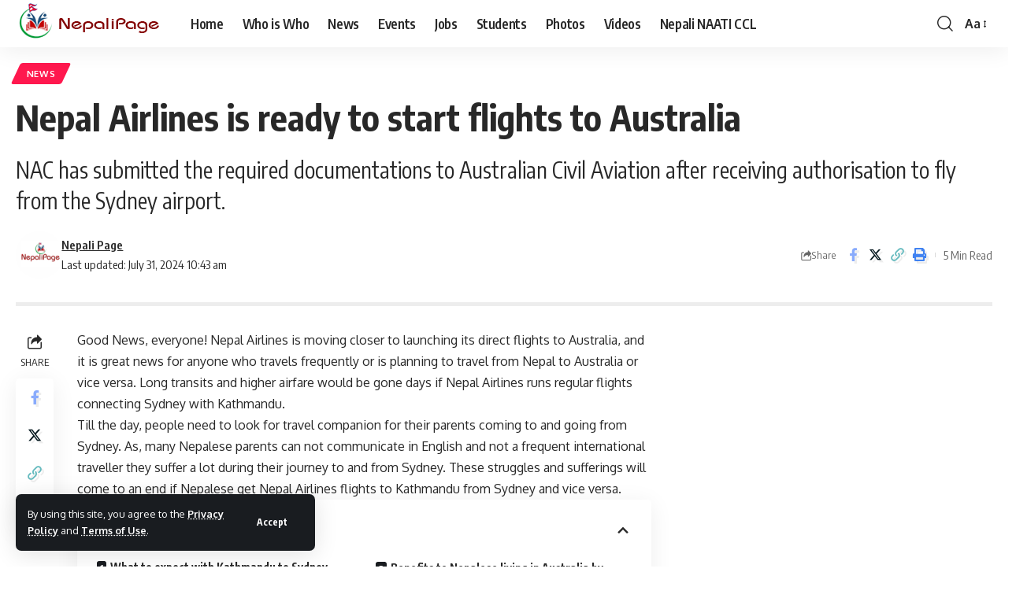

--- FILE ---
content_type: text/html; charset=UTF-8
request_url: https://nepalipage.com/nepal-airlines-is-ready-to-start-flights-to-australia/
body_size: 23611
content:
<!DOCTYPE html>
<html lang="en-AU">
<head>
    <meta charset="UTF-8" />
    <meta http-equiv="X-UA-Compatible" content="IE=edge" />
	<meta name="viewport" content="width=device-width, initial-scale=1.0" />
    <link rel="profile" href="https://gmpg.org/xfn/11" />
	<meta name='robots' content='index, follow, max-image-preview:large, max-snippet:-1, max-video-preview:-1' />

	<!-- This site is optimized with the Yoast SEO plugin v26.8 - https://yoast.com/product/yoast-seo-wordpress/ -->
	<title>Nepal Airlines is ready to start flights to Australia</title>
	<meta name="description" content="Nepal Airlines, Nepali flag career airlines from Nepal is now ready to launch direct Sydney to Kathmandu flights. Here are things to know" />
	<link rel="preconnect" href="https://fonts.gstatic.com" crossorigin><link rel="preload" as="style" onload="this.onload=null;this.rel='stylesheet'" id="rb-preload-gfonts" href="https://fonts.googleapis.com/css?family=Oxygen%3A400%2C700%7CEncode+Sans+Condensed%3A400%2C500%2C600%2C700%2C800&amp;display=swap" crossorigin><noscript><link rel="stylesheet" href="https://fonts.googleapis.com/css?family=Oxygen%3A400%2C700%7CEncode+Sans+Condensed%3A400%2C500%2C600%2C700%2C800&amp;display=swap"></noscript><link rel="canonical" href="https://nepalipage.com/nepal-airlines-is-ready-to-start-flights-to-australia/" />
	<meta property="og:locale" content="en_US" />
	<meta property="og:type" content="article" />
	<meta property="og:title" content="Nepal Airlines is ready to start flights to Australia" />
	<meta property="og:description" content="Nepal Airlines, Nepali flag career airlines from Nepal is now ready to launch direct Sydney to Kathmandu flights. Here are things to know" />
	<meta property="og:url" content="https://nepalipage.com/nepal-airlines-is-ready-to-start-flights-to-australia/" />
	<meta property="og:site_name" content="NepaliPage | Nepalese Community Affairs in Australia" />
	<meta property="article:publisher" content="https://www.facebook.com/NepaliPageDotCom" />
	<meta property="article:author" content="https://www.facebook.com/NepaliPageDotCom/" />
	<meta property="article:published_time" content="2023-05-31T14:28:42+00:00" />
	<meta property="article:modified_time" content="2024-07-31T00:43:25+00:00" />
	<meta property="og:image" content="https://nepalipage.com/wp-content/uploads/2023/05/Nepal-Airlines-.jpg" />
	<meta property="og:image:width" content="800" />
	<meta property="og:image:height" content="350" />
	<meta property="og:image:type" content="image/jpeg" />
	<meta name="author" content="Nepali Page" />
	<meta name="twitter:card" content="summary_large_image" />
	<meta name="twitter:creator" content="@nepalipage" />
	<meta name="twitter:site" content="@NepaliPage" />
	<meta name="twitter:label1" content="Written by" />
	<meta name="twitter:data1" content="Nepali Page" />
	<meta name="twitter:label2" content="Est. reading time" />
	<meta name="twitter:data2" content="3 minutes" />
	<script type="application/ld+json" class="yoast-schema-graph">{"@context":"https://schema.org","@graph":[{"@type":"Article","@id":"https://nepalipage.com/nepal-airlines-is-ready-to-start-flights-to-australia/#article","isPartOf":{"@id":"https://nepalipage.com/nepal-airlines-is-ready-to-start-flights-to-australia/"},"author":{"name":"Nepali Page","@id":"https://nepalipage.com/#/schema/person/c0746c695f64fe5750e41959fbadf9ee"},"headline":"Nepal Airlines is ready to start flights to Australia","datePublished":"2023-05-31T14:28:42+00:00","dateModified":"2024-07-31T00:43:25+00:00","mainEntityOfPage":{"@id":"https://nepalipage.com/nepal-airlines-is-ready-to-start-flights-to-australia/"},"wordCount":648,"commentCount":0,"publisher":{"@id":"https://nepalipage.com/#organization"},"image":{"@id":"https://nepalipage.com/nepal-airlines-is-ready-to-start-flights-to-australia/#primaryimage"},"thumbnailUrl":"https://nepalipage.com/wp-content/uploads/2023/05/Nepal-Airlines-.jpg","keywords":["Featured","Nepal Airlines","Nepal Airlines flight","Nepal Airlines flight to Australia","Nepal Airlines Sydney flight","Nepal Airlines ticket"],"articleSection":["News"],"inLanguage":"en-AU","potentialAction":[{"@type":"CommentAction","name":"Comment","target":["https://nepalipage.com/nepal-airlines-is-ready-to-start-flights-to-australia/#respond"]}]},{"@type":"WebPage","@id":"https://nepalipage.com/nepal-airlines-is-ready-to-start-flights-to-australia/","url":"https://nepalipage.com/nepal-airlines-is-ready-to-start-flights-to-australia/","name":"Nepal Airlines is ready to start flights to Australia","isPartOf":{"@id":"https://nepalipage.com/#website"},"primaryImageOfPage":{"@id":"https://nepalipage.com/nepal-airlines-is-ready-to-start-flights-to-australia/#primaryimage"},"image":{"@id":"https://nepalipage.com/nepal-airlines-is-ready-to-start-flights-to-australia/#primaryimage"},"thumbnailUrl":"https://nepalipage.com/wp-content/uploads/2023/05/Nepal-Airlines-.jpg","datePublished":"2023-05-31T14:28:42+00:00","dateModified":"2024-07-31T00:43:25+00:00","description":"Nepal Airlines, Nepali flag career airlines from Nepal is now ready to launch direct Sydney to Kathmandu flights. Here are things to know","breadcrumb":{"@id":"https://nepalipage.com/nepal-airlines-is-ready-to-start-flights-to-australia/#breadcrumb"},"inLanguage":"en-AU","potentialAction":[{"@type":"ReadAction","target":["https://nepalipage.com/nepal-airlines-is-ready-to-start-flights-to-australia/"]}]},{"@type":"ImageObject","inLanguage":"en-AU","@id":"https://nepalipage.com/nepal-airlines-is-ready-to-start-flights-to-australia/#primaryimage","url":"https://nepalipage.com/wp-content/uploads/2023/05/Nepal-Airlines-.jpg","contentUrl":"https://nepalipage.com/wp-content/uploads/2023/05/Nepal-Airlines-.jpg","width":800,"height":350,"caption":"Nepal Airlines flying Sydney Kathmandu - nepalipage.com"},{"@type":"BreadcrumbList","@id":"https://nepalipage.com/nepal-airlines-is-ready-to-start-flights-to-australia/#breadcrumb","itemListElement":[{"@type":"ListItem","position":1,"name":"Home","item":"https://nepalipage.com/"},{"@type":"ListItem","position":2,"name":"Nepal Airlines is ready to start flights to Australia"}]},{"@type":"WebSite","@id":"https://nepalipage.com/#website","url":"https://nepalipage.com/","name":"NepaliPage | Nepalese Community Affairs in Australia","description":"A comprehensive Nepali community media in Australia. NepaliPage writes on community news, technology, career, Nepali international students, Nepali foods, Nepali restaurants, Nepali mortgage brokers, Nepali real-estate agents, Nepali education consultancies, Nepali accountants, Nepali groceries, Nepali migration agents, Nepali businesses, and much more Nepalese topics in Australia. Nepali News, Views &amp; Reviews.","publisher":{"@id":"https://nepalipage.com/#organization"},"potentialAction":[{"@type":"SearchAction","target":{"@type":"EntryPoint","urlTemplate":"https://nepalipage.com/?s={search_term_string}"},"query-input":{"@type":"PropertyValueSpecification","valueRequired":true,"valueName":"search_term_string"}}],"inLanguage":"en-AU"},{"@type":"Organization","@id":"https://nepalipage.com/#organization","name":"NepaliPage | Nepalese Community Affairs in Australia","url":"https://nepalipage.com/","logo":{"@type":"ImageObject","inLanguage":"en-AU","@id":"https://nepalipage.com/#/schema/logo/image/","url":"https://nepalipage.com/wp-content/uploads/2016/10/NP-LOGO.png","contentUrl":"https://nepalipage.com/wp-content/uploads/2016/10/NP-LOGO.png","width":1,"height":1,"caption":"NepaliPage | Nepalese Community Affairs in Australia"},"image":{"@id":"https://nepalipage.com/#/schema/logo/image/"},"sameAs":["https://www.facebook.com/NepaliPageDotCom","https://x.com/NepaliPage","https://www.linkedin.com/company/nepalipage/","https://www.instagram.com/nepalipage_au/","https://www.youtube.com/@NepaliPage","https://www.tiktok.com/@nepalipage"]},{"@type":"Person","@id":"https://nepalipage.com/#/schema/person/c0746c695f64fe5750e41959fbadf9ee","name":"Nepali Page","image":{"@type":"ImageObject","inLanguage":"en-AU","@id":"https://nepalipage.com/#/schema/person/image/","url":"https://secure.gravatar.com/avatar/ba251ae5e7f1b42354cdcb5ab9c5877d4219ea22c541988f642f15bce3dcdf42?s=96&r=g","contentUrl":"https://secure.gravatar.com/avatar/ba251ae5e7f1b42354cdcb5ab9c5877d4219ea22c541988f642f15bce3dcdf42?s=96&r=g","caption":"Nepali Page"},"description":"NepaliPage.com (नेपालीपेज डटकम) is an Australian Nepalese Community Media platform connects large number of Nepalese Australians through common interest news, views and reviews. As an Australian Community Media NepaliPage aggregates News, Australian Nepali Community Affairs from all around Australia in both Nepali and English language","sameAs":["http://nepalipage.com.au","https://www.facebook.com/NepaliPageDotCom/","https://x.com/@nepalipage"],"url":"https://nepalipage.com/author/nepalipage/"}]}</script>
	<!-- / Yoast SEO plugin. -->


<link rel='dns-prefetch' href='//js.hs-scripts.com' />
<link rel='dns-prefetch' href='//www.googletagmanager.com' />
<link rel='dns-prefetch' href='//pagead2.googlesyndication.com' />
<link rel="alternate" type="application/rss+xml" title="NepaliPage | Nepalese Community Affairs in Australia &raquo; Feed" href="https://nepalipage.com/feed/" />
<link rel="alternate" type="application/rss+xml" title="NepaliPage | Nepalese Community Affairs in Australia &raquo; Comments Feed" href="https://nepalipage.com/comments/feed/" />
<meta name="description" content="NAC has submitted the required documentations to Australian Civil Aviation after receiving authorisation to fly from the Sydney airport."><link rel="alternate" type="application/rss+xml" title="NepaliPage | Nepalese Community Affairs in Australia &raquo; Nepal Airlines is ready to start flights to Australia Comments Feed" href="https://nepalipage.com/nepal-airlines-is-ready-to-start-flights-to-australia/feed/" />
<link rel="alternate" title="oEmbed (JSON)" type="application/json+oembed" href="https://nepalipage.com/wp-json/oembed/1.0/embed?url=https%3A%2F%2Fnepalipage.com%2Fnepal-airlines-is-ready-to-start-flights-to-australia%2F" />
<link rel="alternate" title="oEmbed (XML)" type="text/xml+oembed" href="https://nepalipage.com/wp-json/oembed/1.0/embed?url=https%3A%2F%2Fnepalipage.com%2Fnepal-airlines-is-ready-to-start-flights-to-australia%2F&#038;format=xml" />
<script type="application/ld+json">{
    "@context": "https://schema.org",
    "@type": "Organization",
    "legalName": "NepaliPage | Nepalese Community Affairs in Australia",
    "url": "https://nepalipage.com/",
    "address": {
        "@type": "PostalAddress",
        "streetAddress": "100 Winten Drive",
        "addressLocality": "Glendenning",
        "postalCode": "2761"
    },
    "email": "info@nepalipage.com",
    "contactPoint": {
        "@type": "ContactPoint",
        "telephone": "0414007634",
        "contactType": "customer service"
    },
    "logo": "https://nepalipage.com/wp-content/uploads/2016/10/NP-LOGO-1.jpg",
    "sameAs": [
        "https://www.facebook.com/NepaliPageDotCom",
        "https://x.com/nepalipage",
        "https://www.instagram.com/nepalipage_au/",
        "https://www.pinterest.com.au/nepalipage/",
        "https://www.linkedin.com/company/nepalipage",
        "https://www.youtube.com/@NepaliPage"
    ]
}</script>
<style id='wp-img-auto-sizes-contain-inline-css'>
img:is([sizes=auto i],[sizes^="auto," i]){contain-intrinsic-size:3000px 1500px}
/*# sourceURL=wp-img-auto-sizes-contain-inline-css */
</style>
<style id='wp-emoji-styles-inline-css'>

	img.wp-smiley, img.emoji {
		display: inline !important;
		border: none !important;
		box-shadow: none !important;
		height: 1em !important;
		width: 1em !important;
		margin: 0 0.07em !important;
		vertical-align: -0.1em !important;
		background: none !important;
		padding: 0 !important;
	}
/*# sourceURL=wp-emoji-styles-inline-css */
</style>
<link rel='stylesheet' id='wp-block-library-css' href='https://nepalipage.com/wp-includes/css/dist/block-library/style.min.css?ver=6.9' media='all' />
<style id='classic-theme-styles-inline-css'>
/*! This file is auto-generated */
.wp-block-button__link{color:#fff;background-color:#32373c;border-radius:9999px;box-shadow:none;text-decoration:none;padding:calc(.667em + 2px) calc(1.333em + 2px);font-size:1.125em}.wp-block-file__button{background:#32373c;color:#fff;text-decoration:none}
/*# sourceURL=/wp-includes/css/classic-themes.min.css */
</style>
<style id='global-styles-inline-css'>
:root{--wp--preset--aspect-ratio--square: 1;--wp--preset--aspect-ratio--4-3: 4/3;--wp--preset--aspect-ratio--3-4: 3/4;--wp--preset--aspect-ratio--3-2: 3/2;--wp--preset--aspect-ratio--2-3: 2/3;--wp--preset--aspect-ratio--16-9: 16/9;--wp--preset--aspect-ratio--9-16: 9/16;--wp--preset--color--black: #000000;--wp--preset--color--cyan-bluish-gray: #abb8c3;--wp--preset--color--white: #ffffff;--wp--preset--color--pale-pink: #f78da7;--wp--preset--color--vivid-red: #cf2e2e;--wp--preset--color--luminous-vivid-orange: #ff6900;--wp--preset--color--luminous-vivid-amber: #fcb900;--wp--preset--color--light-green-cyan: #7bdcb5;--wp--preset--color--vivid-green-cyan: #00d084;--wp--preset--color--pale-cyan-blue: #8ed1fc;--wp--preset--color--vivid-cyan-blue: #0693e3;--wp--preset--color--vivid-purple: #9b51e0;--wp--preset--gradient--vivid-cyan-blue-to-vivid-purple: linear-gradient(135deg,rgb(6,147,227) 0%,rgb(155,81,224) 100%);--wp--preset--gradient--light-green-cyan-to-vivid-green-cyan: linear-gradient(135deg,rgb(122,220,180) 0%,rgb(0,208,130) 100%);--wp--preset--gradient--luminous-vivid-amber-to-luminous-vivid-orange: linear-gradient(135deg,rgb(252,185,0) 0%,rgb(255,105,0) 100%);--wp--preset--gradient--luminous-vivid-orange-to-vivid-red: linear-gradient(135deg,rgb(255,105,0) 0%,rgb(207,46,46) 100%);--wp--preset--gradient--very-light-gray-to-cyan-bluish-gray: linear-gradient(135deg,rgb(238,238,238) 0%,rgb(169,184,195) 100%);--wp--preset--gradient--cool-to-warm-spectrum: linear-gradient(135deg,rgb(74,234,220) 0%,rgb(151,120,209) 20%,rgb(207,42,186) 40%,rgb(238,44,130) 60%,rgb(251,105,98) 80%,rgb(254,248,76) 100%);--wp--preset--gradient--blush-light-purple: linear-gradient(135deg,rgb(255,206,236) 0%,rgb(152,150,240) 100%);--wp--preset--gradient--blush-bordeaux: linear-gradient(135deg,rgb(254,205,165) 0%,rgb(254,45,45) 50%,rgb(107,0,62) 100%);--wp--preset--gradient--luminous-dusk: linear-gradient(135deg,rgb(255,203,112) 0%,rgb(199,81,192) 50%,rgb(65,88,208) 100%);--wp--preset--gradient--pale-ocean: linear-gradient(135deg,rgb(255,245,203) 0%,rgb(182,227,212) 50%,rgb(51,167,181) 100%);--wp--preset--gradient--electric-grass: linear-gradient(135deg,rgb(202,248,128) 0%,rgb(113,206,126) 100%);--wp--preset--gradient--midnight: linear-gradient(135deg,rgb(2,3,129) 0%,rgb(40,116,252) 100%);--wp--preset--font-size--small: 13px;--wp--preset--font-size--medium: 20px;--wp--preset--font-size--large: 36px;--wp--preset--font-size--x-large: 42px;--wp--preset--spacing--20: 0.44rem;--wp--preset--spacing--30: 0.67rem;--wp--preset--spacing--40: 1rem;--wp--preset--spacing--50: 1.5rem;--wp--preset--spacing--60: 2.25rem;--wp--preset--spacing--70: 3.38rem;--wp--preset--spacing--80: 5.06rem;--wp--preset--shadow--natural: 6px 6px 9px rgba(0, 0, 0, 0.2);--wp--preset--shadow--deep: 12px 12px 50px rgba(0, 0, 0, 0.4);--wp--preset--shadow--sharp: 6px 6px 0px rgba(0, 0, 0, 0.2);--wp--preset--shadow--outlined: 6px 6px 0px -3px rgb(255, 255, 255), 6px 6px rgb(0, 0, 0);--wp--preset--shadow--crisp: 6px 6px 0px rgb(0, 0, 0);}:where(.is-layout-flex){gap: 0.5em;}:where(.is-layout-grid){gap: 0.5em;}body .is-layout-flex{display: flex;}.is-layout-flex{flex-wrap: wrap;align-items: center;}.is-layout-flex > :is(*, div){margin: 0;}body .is-layout-grid{display: grid;}.is-layout-grid > :is(*, div){margin: 0;}:where(.wp-block-columns.is-layout-flex){gap: 2em;}:where(.wp-block-columns.is-layout-grid){gap: 2em;}:where(.wp-block-post-template.is-layout-flex){gap: 1.25em;}:where(.wp-block-post-template.is-layout-grid){gap: 1.25em;}.has-black-color{color: var(--wp--preset--color--black) !important;}.has-cyan-bluish-gray-color{color: var(--wp--preset--color--cyan-bluish-gray) !important;}.has-white-color{color: var(--wp--preset--color--white) !important;}.has-pale-pink-color{color: var(--wp--preset--color--pale-pink) !important;}.has-vivid-red-color{color: var(--wp--preset--color--vivid-red) !important;}.has-luminous-vivid-orange-color{color: var(--wp--preset--color--luminous-vivid-orange) !important;}.has-luminous-vivid-amber-color{color: var(--wp--preset--color--luminous-vivid-amber) !important;}.has-light-green-cyan-color{color: var(--wp--preset--color--light-green-cyan) !important;}.has-vivid-green-cyan-color{color: var(--wp--preset--color--vivid-green-cyan) !important;}.has-pale-cyan-blue-color{color: var(--wp--preset--color--pale-cyan-blue) !important;}.has-vivid-cyan-blue-color{color: var(--wp--preset--color--vivid-cyan-blue) !important;}.has-vivid-purple-color{color: var(--wp--preset--color--vivid-purple) !important;}.has-black-background-color{background-color: var(--wp--preset--color--black) !important;}.has-cyan-bluish-gray-background-color{background-color: var(--wp--preset--color--cyan-bluish-gray) !important;}.has-white-background-color{background-color: var(--wp--preset--color--white) !important;}.has-pale-pink-background-color{background-color: var(--wp--preset--color--pale-pink) !important;}.has-vivid-red-background-color{background-color: var(--wp--preset--color--vivid-red) !important;}.has-luminous-vivid-orange-background-color{background-color: var(--wp--preset--color--luminous-vivid-orange) !important;}.has-luminous-vivid-amber-background-color{background-color: var(--wp--preset--color--luminous-vivid-amber) !important;}.has-light-green-cyan-background-color{background-color: var(--wp--preset--color--light-green-cyan) !important;}.has-vivid-green-cyan-background-color{background-color: var(--wp--preset--color--vivid-green-cyan) !important;}.has-pale-cyan-blue-background-color{background-color: var(--wp--preset--color--pale-cyan-blue) !important;}.has-vivid-cyan-blue-background-color{background-color: var(--wp--preset--color--vivid-cyan-blue) !important;}.has-vivid-purple-background-color{background-color: var(--wp--preset--color--vivid-purple) !important;}.has-black-border-color{border-color: var(--wp--preset--color--black) !important;}.has-cyan-bluish-gray-border-color{border-color: var(--wp--preset--color--cyan-bluish-gray) !important;}.has-white-border-color{border-color: var(--wp--preset--color--white) !important;}.has-pale-pink-border-color{border-color: var(--wp--preset--color--pale-pink) !important;}.has-vivid-red-border-color{border-color: var(--wp--preset--color--vivid-red) !important;}.has-luminous-vivid-orange-border-color{border-color: var(--wp--preset--color--luminous-vivid-orange) !important;}.has-luminous-vivid-amber-border-color{border-color: var(--wp--preset--color--luminous-vivid-amber) !important;}.has-light-green-cyan-border-color{border-color: var(--wp--preset--color--light-green-cyan) !important;}.has-vivid-green-cyan-border-color{border-color: var(--wp--preset--color--vivid-green-cyan) !important;}.has-pale-cyan-blue-border-color{border-color: var(--wp--preset--color--pale-cyan-blue) !important;}.has-vivid-cyan-blue-border-color{border-color: var(--wp--preset--color--vivid-cyan-blue) !important;}.has-vivid-purple-border-color{border-color: var(--wp--preset--color--vivid-purple) !important;}.has-vivid-cyan-blue-to-vivid-purple-gradient-background{background: var(--wp--preset--gradient--vivid-cyan-blue-to-vivid-purple) !important;}.has-light-green-cyan-to-vivid-green-cyan-gradient-background{background: var(--wp--preset--gradient--light-green-cyan-to-vivid-green-cyan) !important;}.has-luminous-vivid-amber-to-luminous-vivid-orange-gradient-background{background: var(--wp--preset--gradient--luminous-vivid-amber-to-luminous-vivid-orange) !important;}.has-luminous-vivid-orange-to-vivid-red-gradient-background{background: var(--wp--preset--gradient--luminous-vivid-orange-to-vivid-red) !important;}.has-very-light-gray-to-cyan-bluish-gray-gradient-background{background: var(--wp--preset--gradient--very-light-gray-to-cyan-bluish-gray) !important;}.has-cool-to-warm-spectrum-gradient-background{background: var(--wp--preset--gradient--cool-to-warm-spectrum) !important;}.has-blush-light-purple-gradient-background{background: var(--wp--preset--gradient--blush-light-purple) !important;}.has-blush-bordeaux-gradient-background{background: var(--wp--preset--gradient--blush-bordeaux) !important;}.has-luminous-dusk-gradient-background{background: var(--wp--preset--gradient--luminous-dusk) !important;}.has-pale-ocean-gradient-background{background: var(--wp--preset--gradient--pale-ocean) !important;}.has-electric-grass-gradient-background{background: var(--wp--preset--gradient--electric-grass) !important;}.has-midnight-gradient-background{background: var(--wp--preset--gradient--midnight) !important;}.has-small-font-size{font-size: var(--wp--preset--font-size--small) !important;}.has-medium-font-size{font-size: var(--wp--preset--font-size--medium) !important;}.has-large-font-size{font-size: var(--wp--preset--font-size--large) !important;}.has-x-large-font-size{font-size: var(--wp--preset--font-size--x-large) !important;}
:where(.wp-block-post-template.is-layout-flex){gap: 1.25em;}:where(.wp-block-post-template.is-layout-grid){gap: 1.25em;}
:where(.wp-block-term-template.is-layout-flex){gap: 1.25em;}:where(.wp-block-term-template.is-layout-grid){gap: 1.25em;}
:where(.wp-block-columns.is-layout-flex){gap: 2em;}:where(.wp-block-columns.is-layout-grid){gap: 2em;}
:root :where(.wp-block-pullquote){font-size: 1.5em;line-height: 1.6;}
/*# sourceURL=global-styles-inline-css */
</style>
<link rel='stylesheet' id='contact-form-7-css' href='https://nepalipage.com/wp-content/plugins/contact-form-7/includes/css/styles.css?ver=6.1.4' media='all' />
<link rel='stylesheet' id='foxiz-elements-css' href='https://nepalipage.com/wp-content/plugins/foxiz-core/lib/foxiz-elements/public/style.css?ver=2.0' media='all' />
<link rel='stylesheet' id='rt-team-css-css' href='https://nepalipage.com/wp-content/plugins/tlp-team/assets/css/tlpteam.css?ver=5.0.11' media='all' />
<link rel='stylesheet' id='rt-team-sc-css' href='https://nepalipage.com/wp-content/uploads/tlp-team/team-sc.css?ver=1717929981' media='all' />
<link rel='stylesheet' id='tlp-el-team-css-css' href='https://nepalipage.com/wp-content/plugins/tlp-team/assets/css/tlp-el-team.min.css?ver=5.0.11' media='all' />

<link rel='stylesheet' id='foxiz-main-css' href='https://nepalipage.com/wp-content/themes/foxiz/assets/css/main.css?ver=2.3.5' media='all' />
<link rel='stylesheet' id='foxiz-print-css' href='https://nepalipage.com/wp-content/themes/foxiz/assets/css/print.css?ver=2.3.5' media='all' />
<link rel='stylesheet' id='foxiz-style-css' href='https://nepalipage.com/wp-content/themes/foxiz-child/style.css?ver=2.3.5' media='all' />
<style id='foxiz-style-inline-css'>
:root {--hyperlink-color :#1e73be;}[data-theme="dark"].is-hd-4 {--nav-bg: #191c20;--nav-bg-from: #191c20;--nav-bg-to: #191c20;}[data-theme="dark"].is-hd-5, [data-theme="dark"].is-hd-5:not(.sticky-on) {--nav-bg: #191c20;--nav-bg-from: #191c20;--nav-bg-to: #191c20;}:root {--hyperlink-color :#1e73be;--hyperlink-line-color :var(--g-color);--mbnav-height :70px;--s-content-width : 760px;--max-width-wo-sb : 840px;--s10-feat-ratio :45%;--s11-feat-ratio :45%;}[data-theme="dark"], .light-scheme {--hyperlink-color :#1e73be;}.search-header:before { background-repeat : no-repeat;background-size : cover;background-attachment : scroll;background-position : center center;}[data-theme="dark"] .search-header:before { background-repeat : no-repeat;background-size : cover;background-attachment : scroll;background-position : center center;}.footer-has-bg { background-color : #88888812;}#amp-mobile-version-switcher { display: none; }
/*# sourceURL=foxiz-style-inline-css */
</style>
<script src="https://nepalipage.com/wp-includes/js/jquery/jquery.min.js?ver=3.7.1" id="jquery-core-js"></script>
<script src="https://nepalipage.com/wp-includes/js/jquery/jquery-migrate.min.js?ver=3.4.1" id="jquery-migrate-js"></script>

<!-- Google tag (gtag.js) snippet added by Site Kit -->
<!-- Google Analytics snippet added by Site Kit -->
<script src="https://www.googletagmanager.com/gtag/js?id=G-N19ZB18R98" id="google_gtagjs-js" async></script>
<script id="google_gtagjs-js-after">
window.dataLayer = window.dataLayer || [];function gtag(){dataLayer.push(arguments);}
gtag("set","linker",{"domains":["nepalipage.com"]});
gtag("js", new Date());
gtag("set", "developer_id.dZTNiMT", true);
gtag("config", "G-N19ZB18R98");
//# sourceURL=google_gtagjs-js-after
</script>
<link rel="preload" href="https://nepalipage.com/wp-content/themes/foxiz/assets/fonts/icons.woff2?2.3" as="font" type="font/woff2" crossorigin="anonymous"> <link rel="https://api.w.org/" href="https://nepalipage.com/wp-json/" /><link rel="alternate" title="JSON" type="application/json" href="https://nepalipage.com/wp-json/wp/v2/posts/17596" /><link rel="EditURI" type="application/rsd+xml" title="RSD" href="https://nepalipage.com/xmlrpc.php?rsd" />
<meta name="generator" content="WordPress 6.9" />
<link rel='shortlink' href='https://nepalipage.com/?p=17596' />
				<!-- Google Tag Manager -->
				<script>(function (w, d, s, l, i) {
                        w[l] = w[l] || [];
                        w[l].push({
                            'gtm.start':
                                new Date().getTime(), event: 'gtm.js'
                        });
                        var f = d.getElementsByTagName(s)[0],
                            j = d.createElement(s), dl = l != 'dataLayer' ? '&l=' + l : '';
                        j.async = true;
                        j.src =
                            'https://www.googletagmanager.com/gtm.js?id=' + i + dl;
                        f.parentNode.insertBefore(j, f);
                    })(window, document, 'script', 'dataLayer', 'GTM-5PMTJ8T');</script><!-- End Google Tag Manager -->
			<meta name="generator" content="Site Kit by Google 1.170.0" />			<!-- DO NOT COPY THIS SNIPPET! Start of Page Analytics Tracking for HubSpot WordPress plugin v11.3.37-->
			<script class="hsq-set-content-id" data-content-id="blog-post">
				var _hsq = _hsq || [];
				_hsq.push(["setContentType", "blog-post"]);
			</script>
			<!-- DO NOT COPY THIS SNIPPET! End of Page Analytics Tracking for HubSpot WordPress plugin -->
			
<!-- Google AdSense meta tags added by Site Kit -->
<meta name="google-adsense-platform-account" content="ca-host-pub-2644536267352236">
<meta name="google-adsense-platform-domain" content="sitekit.withgoogle.com">
<!-- End Google AdSense meta tags added by Site Kit -->
<meta name="generator" content="Elementor 3.34.1; features: e_font_icon_svg, additional_custom_breakpoints; settings: css_print_method-external, google_font-enabled, font_display-swap">
<script type="application/ld+json">{
    "@context": "https://schema.org",
    "@type": "WebSite",
    "@id": "https://nepalipage.com/#website",
    "url": "https://nepalipage.com/",
    "name": "NepaliPage | Nepalese Community Affairs in Australia",
    "potentialAction": {
        "@type": "SearchAction",
        "target": "https://nepalipage.com/?s={search_term_string}",
        "query-input": "required name=search_term_string"
    }
}</script>
			<style>
				.e-con.e-parent:nth-of-type(n+4):not(.e-lazyloaded):not(.e-no-lazyload),
				.e-con.e-parent:nth-of-type(n+4):not(.e-lazyloaded):not(.e-no-lazyload) * {
					background-image: none !important;
				}
				@media screen and (max-height: 1024px) {
					.e-con.e-parent:nth-of-type(n+3):not(.e-lazyloaded):not(.e-no-lazyload),
					.e-con.e-parent:nth-of-type(n+3):not(.e-lazyloaded):not(.e-no-lazyload) * {
						background-image: none !important;
					}
				}
				@media screen and (max-height: 640px) {
					.e-con.e-parent:nth-of-type(n+2):not(.e-lazyloaded):not(.e-no-lazyload),
					.e-con.e-parent:nth-of-type(n+2):not(.e-lazyloaded):not(.e-no-lazyload) * {
						background-image: none !important;
					}
				}
			</style>
			
<!-- Google AdSense snippet added by Site Kit -->
<script async src="https://pagead2.googlesyndication.com/pagead/js/adsbygoogle.js?client=ca-pub-5651183962637058&amp;host=ca-host-pub-2644536267352236" crossorigin="anonymous"></script>

<!-- End Google AdSense snippet added by Site Kit -->
<script type="application/ld+json">{
    "@context": "https://schema.org",
    "@type": "Article",
    "headline": "Nepal Airlines is ready to start flights to Australia",
    "description": "NAC has submitted the required documentations to Australian Civil Aviation after receiving authorisation to fly from the Sydney airport.",
    "mainEntityOfPage": {
        "@type": "WebPage",
        "@id": "https://nepalipage.com/nepal-airlines-is-ready-to-start-flights-to-australia/"
    },
    "author": {
        "@type": "Person",
        "name": "Nepali Page",
        "url": "http://nepalipage.com.au"
    },
    "publisher": {
        "@type": "Organization",
        "name": "NepaliPage | Nepalese Community Affairs in Australia",
        "url": "https://nepalipage.com/",
        "logo": {
            "@type": "ImageObject",
            "url": "https://nepalipage.com/wp-content/uploads/2016/10/NP-LOGO-1.jpg"
        }
    },
    "dateModified": "2024-07-31T10:43:25+10:00",
    "datePublished": "2024-07-31T10:43:25+10:00",
    "image": {
        "@type": "ImageObject",
        "url": "https://nepalipage.com/wp-content/uploads/2023/05/Nepal-Airlines-.jpg",
        "width": "800",
        "height": "350"
    },
    "commentCount": 0,
    "articleSection": [
        "News"
    ]
}</script>
			<meta property="og:title" content="Nepal Airlines is ready to start flights to Australia"/>
			<meta property="og:url" content="https://nepalipage.com/nepal-airlines-is-ready-to-start-flights-to-australia/"/>
			<meta property="og:site_name" content="NepaliPage | Nepalese Community Affairs in Australia"/>
							<meta property="og:image" content="https://nepalipage.com/wp-content/uploads/2023/05/Nepal-Airlines-.jpg"/>
							<meta property="og:type" content="article"/>
				<meta property="article:published_time" content="2024-07-31T10:43:25+10:00"/>
				<meta property="article:modified_time" content="2024-07-31T10:43:25+10:00"/>
				<meta name="author" content="Nepali Page"/>
				<meta name="twitter:card" content="summary_large_image"/>
				<meta name="twitter:creator" content="@nepalipage"/>
				<meta name="twitter:label1" content="Written by"/>
				<meta name="twitter:data1" content="Nepali Page"/>
								<meta name="twitter:label2" content="Est. reading time"/>
				<meta name="twitter:data2" content="5 minutes"/>
			<link rel="icon" href="https://nepalipage.com/wp-content/uploads/2016/12/cropped-Favicon-32x32.png" sizes="32x32" />
<link rel="icon" href="https://nepalipage.com/wp-content/uploads/2016/12/cropped-Favicon-192x192.png" sizes="192x192" />
<link rel="apple-touch-icon" href="https://nepalipage.com/wp-content/uploads/2016/12/cropped-Favicon-180x180.png" />
<meta name="msapplication-TileImage" content="https://nepalipage.com/wp-content/uploads/2016/12/cropped-Favicon-270x270.png" />
<script async src="https://pagead2.googlesyndication.com/pagead/js/adsbygoogle.js?client=ca-pub-1158360381402562"
     crossorigin="anonymous"></script>		<style id="wp-custom-css">
			.nrb-forex-widget {
    font-family: system-ui, -apple-system, BlinkMacSystemFont, "Segoe UI", sans-serif;
    border: 1px solid #d9e2ef;
    border-radius: 4px;
    background: #f7f9fc;
    padding: 12px 14px 16px;
    max-width: 100%;
}

.nrb-forex-header {
    margin-bottom: 10px;
}

.nrb-forex-title-row {
    display: flex;
    justify-content: space-between;
    align-items: center;
    gap: 8px;
}

.nrb-forex-title strong {
    color: #00427a; /* NRB-style deep blue */
    font-size: 15px;
}

.nrb-forex-meta small {
    color: #555;
}

.nrb-forex-actions {
    text-align: right;
}

.nrb-forex-export-btn {
    background: #00427a;
    color: #fff;
    border: 1px solid #003766;
    border-radius: 3px;
    padding: 5px 10px;
    font-size: 12px;
    cursor: pointer;
    line-height: 1.4;
}

.nrb-forex-export-btn:hover {
    background: #0059a8;
}

.nrb-forex-table-wrapper {
    overflow-x: auto;
    margin-top: 6px;
}

.nrb-forex-table {
    width: 100%;
    border-collapse: collapse;
    font-size: 13px;
    background: #fff;
}

.nrb-forex-table thead th {
    background: #00427a;
    color: #fff;
    padding: 6px 8px;
    text-align: right;
    border-bottom: 1px solid #d1d9e6;
}

.nrb-forex-table thead th:first-child {
    text-align: left;
}

.nrb-forex-table td {
    padding: 6px 8px;
    border-bottom: 1px solid #e3e8f0;
    text-align: right;
}

.nrb-forex-table td:first-child {
    text-align: left;
}

.nrb-forex-table tbody tr:nth-child(even) {
    background: #f5f7fb;
}

.nrb-forex-table tbody tr:hover {
    background: #e6f0ff;
}

.nrb-forex-currency-cell {
    white-space: nowrap;
}

.nrb-forex-currency-cell img {
    display: inline-block;
    vertical-align: middle;
    margin-right: 6px;
    border-radius: 2px;
    box-shadow: 0 0 0 1px rgba(0,0,0,0.05);
}

.nrb-forex-currency-text {
    vertical-align: middle;
}

.nrb-forex-chart-wrapper {
    margin-top: 14px;
    background: #ffffff;
    border: 1px solid #e1e7f0;
    border-radius: 4px;
    padding: 8px 10px 10px;
}

.nrb-forex-chart-title {
    margin: 0 0 8px;
    font-size: 13px;
    color: #00427a;
}

.nrb-forex-chart-inner {
    position: relative;
    height: 260px;
}

.nrb-forex-footer {
    margin-top: 8px;
    text-align: right;
    font-size: 11px;
    color: #666;
}
		</style>
		</head>
<body class="wp-singular post-template-default single single-post postid-17596 single-format-standard wp-embed-responsive wp-theme-foxiz wp-child-theme-foxiz-child personalized-all elementor-default elementor-kit-17899 menu-ani-1 hover-ani-1 btn-ani-1 is-rm-1 lmeta-dot loader-1 is-hd-1 is-standard-9 is-backtop none-m-backtop  is-jscount" data-theme="default">
			<!-- Google Tag Manager (noscript) -->
			<noscript>
				<iframe src="https://www.googletagmanager.com/ns.html?id=GTM-5PMTJ8T" height="0" width="0" style="display:none;visibility:hidden"></iframe>
			</noscript><!-- End Google Tag Manager (noscript) -->
			<div class="site-outer">
			<div id="site-header" class="header-wrap rb-section header-set-1 header-1 header-wrapper style-shadow">
			<aside id="rb-privacy" class="privacy-bar privacy-left"><div class="privacy-inner"><div class="privacy-content">By using this site, you agree to the <a href="https://nepalipage.com/privacy-policy-2/">Privacy Policy</a> and <a href="https://nepalipage.com/terms-of-use/">Terms of Use</a>.</div><div class="privacy-dismiss"><a id="privacy-trigger" href="#" class="privacy-dismiss-btn is-btn"><span>Accept</span></a></div></div></aside>		<div class="reading-indicator"><span id="reading-progress"></span></div>
					<div id="navbar-outer" class="navbar-outer">
				<div id="sticky-holder" class="sticky-holder">
					<div class="navbar-wrap">
						<div class="rb-container edge-padding">
							<div class="navbar-inner">
								<div class="navbar-left">
											<div class="logo-wrap is-image-logo site-branding">
			<a href="https://nepalipage.com/" class="logo" title="NepaliPage | Nepalese Community Affairs in Australia">
				<img class="logo-default" data-mode="default" height="60" width="190" src="https://nepalipage.com/wp-content/uploads/2016/12/Logo_190x60.png" srcset="https://nepalipage.com/wp-content/uploads/2016/12/Logo_190x60.png 1x,https://nepalipage.com/wp-content/uploads/2016/10/NP-LOGO-1.jpg 2x" alt="NepaliPage | Nepalese Community Affairs in Australia" decoding="async" loading="eager"><img class="logo-dark" data-mode="dark" height="60" width="190" src="https://nepalipage.com/wp-content/uploads/2016/12/Logo_190x60.png" srcset="https://nepalipage.com/wp-content/uploads/2016/12/Logo_190x60.png 1x,https://nepalipage.com/wp-content/uploads/2016/10/NP-LOGO.jpg 2x" alt="NepaliPage | Nepalese Community Affairs in Australia" decoding="async" loading="eager">			</a>
		</div>
				<nav id="site-navigation" class="main-menu-wrap" aria-label="main menu"><ul id="menu-main" class="main-menu rb-menu large-menu" itemscope itemtype="https://www.schema.org/SiteNavigationElement"><li id="menu-item-98" class="menu-item menu-item-type-custom menu-item-object-custom menu-item-home menu-item-98"><a href="http://nepalipage.com"><span>Home</span></a></li>
<li id="menu-item-18077" class="menu-item menu-item-type-post_type menu-item-object-page menu-item-18077"><a href="https://nepalipage.com/who-is-who/"><span>Who is Who</span></a></li>
<li id="menu-item-94" class="menu-item menu-item-type-taxonomy menu-item-object-category current-post-ancestor current-menu-parent current-post-parent menu-item-94"><a href="https://nepalipage.com/topics/news/"><span>News</span></a></li>
<li id="menu-item-92" class="menu-item menu-item-type-taxonomy menu-item-object-category menu-item-92"><a href="https://nepalipage.com/topics/events/"><span>Events</span></a></li>
<li id="menu-item-93" class="menu-item menu-item-type-taxonomy menu-item-object-category menu-item-93"><a href="https://nepalipage.com/topics/news/jobs/"><span>Jobs</span></a></li>
<li id="menu-item-96" class="menu-item menu-item-type-taxonomy menu-item-object-category menu-item-96"><a href="https://nepalipage.com/topics/news/students/"><span>Students</span></a></li>
<li id="menu-item-95" class="menu-item menu-item-type-taxonomy menu-item-object-category menu-item-95"><a href="https://nepalipage.com/topics/photos/"><span>Photos</span></a></li>
<li id="menu-item-97" class="menu-item menu-item-type-taxonomy menu-item-object-category menu-item-97"><a href="https://nepalipage.com/topics/videos/"><span>Videos</span></a></li>
<li id="menu-item-244" class="menu-item menu-item-type-custom menu-item-object-custom menu-item-244"><a href="https://nepalipage.com/tag/naati-ccl-nepali/"><span>Nepali NAATI CCL</span></a></li>
</ul></nav>
										</div>
								<div class="navbar-right">
											<div class="wnav-holder w-header-search header-dropdown-outer">
			<a href="#" data-title="Search" class="icon-holder header-element search-btn search-trigger" aria-label="search">
				<i class="rbi rbi-search wnav-icon" aria-hidden="true"></i>							</a>
							<div class="header-dropdown">
					<div class="header-search-form is-icon-layout">
						<form method="get" action="https://nepalipage.com/" class="rb-search-form"  data-search="post" data-limit="0" data-follow="0" data-tax="category" data-dsource="0"  data-ptype=""><div class="search-form-inner"><span class="search-icon"><i class="rbi rbi-search" aria-hidden="true"></i></span><span class="search-text"><input type="text" class="field" placeholder="Search Headlines, News..." value="" name="s"/></span><span class="rb-search-submit"><input type="submit" value="Search"/><i class="rbi rbi-cright" aria-hidden="true"></i></span></div></form>					</div>
				</div>
					</div>
				<div class="wnav-holder font-resizer">
			<a href="#" class="font-resizer-trigger" data-title="Font Resizer"><span class="screen-reader-text">Font Resizer</span><strong>Aa</strong></a>
		</div>
										</div>
							</div>
						</div>
					</div>
							<div id="header-mobile" class="header-mobile">
			<div class="header-mobile-wrap">
						<div class="mbnav edge-padding">
			<div class="navbar-left">
						<div class="mobile-toggle-wrap">
							<a href="#" class="mobile-menu-trigger" aria-label="mobile trigger">		<span class="burger-icon"><span></span><span></span><span></span></span>
	</a>
					</div>
			<div class="mobile-logo-wrap is-image-logo site-branding">
			<a href="https://nepalipage.com/" title="NepaliPage | Nepalese Community Affairs in Australia">
				<img class="logo-default" data-mode="default" src="https://nepalipage.com/wp-content/uploads/2016/10/NP-LOGO-1.png" alt="NepaliPage | Nepalese Community Affairs in Australia" decoding="async" loading="eager"><img class="logo-dark" data-mode="dark" src="https://nepalipage.com/wp-content/uploads/2016/10/NP-LOGO-1.png" alt="NepaliPage | Nepalese Community Affairs in Australia" decoding="async" loading="eager">			</a>
		</div>
					</div>
			<div class="navbar-right">
						<a href="#" class="mobile-menu-trigger mobile-search-icon" aria-label="search"><i class="rbi rbi-search" aria-hidden="true"></i></a>
			<div class="wnav-holder font-resizer">
			<a href="#" class="font-resizer-trigger" data-title="Font Resizer"><span class="screen-reader-text">Font Resizer</span><strong>Aa</strong></a>
		</div>
					</div>
		</div>
				</div>
					<div class="mobile-collapse">
			<div class="collapse-holder">
				<div class="collapse-inner">
										<nav class="mobile-menu-wrap edge-padding">
											</nav>
										<div class="collapse-sections">
											</div>
									</div>
			</div>
		</div>
			</div>
					</div>
			</div>
					</div>
		    <div class="site-wrap">		<div class="single-standard-1 single-no-featured is-sidebar-right ">
			<div class="rb-container edge-padding">
				<article id="post-17596" class="post-17596 post type-post status-publish format-standard has-post-thumbnail category-news tag-featured tag-nepal-airlines tag-nepal-airlines-flight tag-nepal-airlines-flight-to-australia tag-nepal-airlines-sydney-flight tag-nepal-airlines-ticket">				<header class="single-header">
					<div class="s-cats ecat-bg-1 ecat-size-big"><div class="p-categories"><a class="p-category category-id-2" href="https://nepalipage.com/topics/news/" rel="category">News</a></div></div>		<h1 class="s-title fw-headline">Nepal Airlines is ready to start flights to Australia</h1>
		<h2 class="s-tagline fw-tagline">NAC has submitted the required documentations to Australian Civil Aviation after receiving authorisation to fly from the Sydney airport.</h2>		<div class="single-meta meta-s-default yes-0">
							<div class="smeta-in">
							<a class="meta-el meta-avatar" href="https://nepalipage.com/author/nepalipage/"><img alt='Nepali Page' src='https://secure.gravatar.com/avatar/ba251ae5e7f1b42354cdcb5ab9c5877d4219ea22c541988f642f15bce3dcdf42?s=120&#038;r=g' srcset='https://secure.gravatar.com/avatar/ba251ae5e7f1b42354cdcb5ab9c5877d4219ea22c541988f642f15bce3dcdf42?s=240&#038;r=g 2x' class='avatar avatar-120 photo' height='120' width='120' decoding='async'/></a>
							<div class="smeta-sec">
													<div class="smeta-bottom meta-text">
								<time class="updated-date" datetime="2024-07-31T10:43:25+10:00">Last updated: July 31, 2024 10:43 am</time>
							</div>
												<div class="p-meta">
							<div class="meta-inner is-meta"><span class="meta-el meta-author">
				<a href="https://nepalipage.com/author/nepalipage/">Nepali Page</a>
				</span>
		</div>
						</div>
					</div>
				</div>
						<div class="smeta-extra">		<div class="t-shared-sec tooltips-n has-read-meta is-color">
			<div class="t-shared-header is-meta">
				<i class="rbi rbi-share" aria-hidden="true"></i><span class="share-label">Share</span>
			</div>
			<div class="effect-fadeout">			<a class="share-action share-trigger icon-facebook" aria-label="Share on Facebook" href="https://www.facebook.com/sharer.php?u=https%3A%2F%2Fnepalipage.com%2Fnepal-airlines-is-ready-to-start-flights-to-australia%2F" data-title="Facebook" rel="nofollow"><i class="rbi rbi-facebook" aria-hidden="true"></i></a>
				<a class="share-action share-trigger icon-twitter" aria-label="Share on Twitter" href="https://twitter.com/intent/tweet?text=Nepal+Airlines+is+ready+to+start+flights+to+Australia&amp;url=https%3A%2F%2Fnepalipage.com%2Fnepal-airlines-is-ready-to-start-flights-to-australia%2F&amp;via=nepalipage" data-title="Twitter" rel="nofollow">
			<i class="rbi rbi-twitter" aria-hidden="true"></i></a>			<a class="share-action icon-copy copy-trigger" aria-label="Copy Link" href="#" data-copied="Copied!" data-link="https://nepalipage.com/nepal-airlines-is-ready-to-start-flights-to-australia/" rel="nofollow" data-copy="Copy Link"><i class="rbi rbi-link-o" aria-hidden="true"></i></a>
					<a class="share-action icon-print" aria-label="Print" rel="nofollow" href="javascript:if(window.print)window.print()" data-title="Print"><i class="rbi rbi-print" aria-hidden="true"></i></a>
					<a class="share-action native-share-trigger more-icon" aria-label="More" href="#" data-link="https://nepalipage.com/nepal-airlines-is-ready-to-start-flights-to-australia/" data-ptitle="Nepal Airlines is ready to start flights to Australia" data-title="More"  rel="nofollow"><i class="rbi rbi-more" aria-hidden="true"></i></a>
		</div>
		</div>
							<div class="single-right-meta single-time-read is-meta">
								<span class="meta-el meta-read">5 Min Read</span>
							</div>
							</div>
		</div>
						</header>
				<div class="grid-container">
					<div class="s-ct">
								<div class="s-ct-wrap has-lsl">
			<div class="s-ct-inner">
						<div class="l-shared-sec-outer show-mobile">
			<div class="l-shared-sec">
				<div class="l-shared-header meta-text">
					<i class="rbi rbi-share" aria-hidden="true"></i><span class="share-label">SHARE</span>
				</div>
				<div class="l-shared-items effect-fadeout is-color">
								<a class="share-action share-trigger icon-facebook" aria-label="Share on Facebook" href="https://www.facebook.com/sharer.php?u=https%3A%2F%2Fnepalipage.com%2Fnepal-airlines-is-ready-to-start-flights-to-australia%2F" data-title="Facebook" data-gravity=w  rel="nofollow"><i class="rbi rbi-facebook" aria-hidden="true"></i></a>
				<a class="share-action share-trigger icon-twitter" aria-label="Share on Twitter" href="https://twitter.com/intent/tweet?text=Nepal+Airlines+is+ready+to+start+flights+to+Australia&amp;url=https%3A%2F%2Fnepalipage.com%2Fnepal-airlines-is-ready-to-start-flights-to-australia%2F&amp;via=nepalipage" data-title="Twitter" data-gravity=w  rel="nofollow">
			<i class="rbi rbi-twitter" aria-hidden="true"></i></a>			<a class="share-action icon-copy copy-trigger" aria-label="Copy Link" href="#" data-copied="Copied!" data-link="https://nepalipage.com/nepal-airlines-is-ready-to-start-flights-to-australia/" rel="nofollow" data-copy="Copy Link" data-gravity=w ><i class="rbi rbi-link-o" aria-hidden="true"></i></a>
					<a class="share-action icon-print" aria-label="Print" rel="nofollow" href="javascript:if(window.print)window.print()" data-title="Print" data-gravity=w ><i class="rbi rbi-print" aria-hidden="true"></i></a>
					<a class="share-action native-share-trigger more-icon" aria-label="More" href="#" data-link="https://nepalipage.com/nepal-airlines-is-ready-to-start-flights-to-australia/" data-ptitle="Nepal Airlines is ready to start flights to Australia" data-title="More"  data-gravity=w  rel="nofollow"><i class="rbi rbi-more" aria-hidden="true"></i></a>
						</div>
			</div>
		</div>
						<div class="e-ct-outer">
							<div class="entry-content rbct clearfix"><p><span style="font-weight: 400;">Good News, everyone! Nepal Airlines is moving closer to launching its direct flights to Australia, and it is great news for anyone who travels frequently or is planning to travel from Nepal to Australia or vice versa. Long transits and higher airfare would be gone days if Nepal Airlines runs regular flights connecting Sydney with Kathmandu. </span></p>
<p><span style="font-weight: 400;">Till the day, people need to look for travel companion for their parents coming to and going from Sydney. As, many Nepalese parents can not communicate in English and not a frequent international traveller they suffer a lot during their journey to and from Sydney. These struggles and sufferings will come to an end if Nepalese get Nepal Airlines flights to Kathmandu from Sydney and vice versa. </span></p><div class="ruby-table-contents rbtoc table-fw"><div class="toc-header"><i class="rbi rbi-read"></i><span class="h3">Highlights </span><div class="toc-toggle no-link"><i class="rbi rbi-angle-up"></i></div></div><div class="toc-content"><a href="#what-to-expect-with-kathmandu-to-sydney-direct-flight" class="table-link no-link anchor-link h5" data-index="rb-heading-index-0">What to expect with Kathmandu to Sydney direct flight?</a><a href="#what-is-nepal-airlines-doing-to-operate-the-flights" class="table-link no-link anchor-link h5" data-index="rb-heading-index-1">What is Nepal Airlines doing to operate the flights?</a><a href="#benefits-to-nepalese-living-in-australia-by-nepal-airlines-flights-from-kathmandu-to-sydney" class="table-link no-link anchor-link h5" data-index="rb-heading-index-2">Benefits to Nepalese living in Australia by Nepal Airlines flights from Kathmandu to Sydney?</a></div></div><div class="inline-single-ad ad_single_index alignfull">		<div class="ad-wrap ad-script-wrap">
							<span class="ad-description is-meta">- Advertisement -</span>
							<div class="ad-script non-adsense edge-padding">
					<script async src="https://pagead2.googlesyndication.com/pagead/js/adsbygoogle.js?client=ca-pub-1158360381402562" crossorigin="anonymous"></script>
<ins class="adsbygoogle" style="display:block; text-align:center;" data-ad-layout="in-article" data-ad-format="fluid" data-ad-client="ca-pub-1158360381402562" data-ad-slot="1176922743"></ins>
<script>
     (adsbygoogle = window.adsbygoogle || []).push({});
</script>				</div>
					</div>
		</div>
<p><span style="font-weight: 400;">Let’s dig deeper into this hot topic which is creating a buzz among Nepalese in Australia and Nepal.</span></p>
<p> </p><div class="inline-single-ad ad_single_index alignfull">		<div class="ad-wrap ad-script-wrap">
							<span class="ad-description is-meta">- Advertisement -</span>
							<div class="ad-script non-adsense edge-padding">
					<script async src="https://pagead2.googlesyndication.com/pagead/js/adsbygoogle.js?client=ca-pub-1158360381402562" crossorigin="anonymous"></script>
<ins class="adsbygoogle" style="display:block; text-align:center;" data-ad-layout="in-article" data-ad-format="fluid" data-ad-client="ca-pub-1158360381402562" data-ad-slot="1176922743"></ins>
<script>
     (adsbygoogle = window.adsbygoogle || []).push({});
</script>				</div>
					</div>
		</div>
<h2 id="what-to-expect-with-kathmandu-to-sydney-direct-flight" class="rb-heading-index-0"><b>What to expect with Kathmandu to Sydney direct flight?</b></h2>
<p><span style="font-weight: 400;">According to NAC (<a href="https://nepalipage.com/tag/nepal-airlines/" target="_blank" rel="noopener">Nepal Airlines</a> Corporation) spokesperson, if everything goes well, then from June 21, 2023, onwards, a direct flight from Kathmandu to Sydney will be started. After take-off and with good weather conditions, the flight will arrive in Sydney (after traveling via Singapore) in about 13 hours and 25 minutes. Once started, Nepal Airlines will make direct flights to Sydney on Thursdays and Sundays. </span></p>
<p> </p><div class="inline-single-ad ad_single_2_index alignfull">		<div class="ad-wrap ad-script-wrap">
							<span class="ad-description is-meta">- Advertisement -</span>
							<div class="ad-script non-adsense edge-padding">
					<script async src="https://pagead2.googlesyndication.com/pagead/js/adsbygoogle.js?client=ca-pub-1158360381402562" crossorigin="anonymous"></script>
<ins class="adsbygoogle" style="display:block; text-align:center;" data-ad-layout="in-article" data-ad-format="fluid" data-ad-client="ca-pub-1158360381402562" data-ad-slot="1176922743"></ins>
<script>
     (adsbygoogle = window.adsbygoogle || []).push({});
</script>				</div>
					</div>
		</div>
<h2 id="what-is-nepal-airlines-doing-to-operate-the-flights" class="rb-heading-index-1"><b>What is Nepal Airlines doing to operate the flights?</b></h2>
<p><span style="font-weight: 400;">As per Sources, NAC has submitted the required documentations to Australian Civil Aviation after receiving authorisation to fly from the airport. Also, NAC has advanced the procedure for flights, including the choice of a GSA (General Sales Agent). Further, NAC is on the selection of companies for fuel in Singapore and Sydney. </span></p>
<p><span style="font-weight: 400;">For the airports in Sydney and Singapore, NAC has chosen MRO (Maintenance, Repair, and Operation) and would also perform a technical landing in Singapore during the first phase, but merely to refuel. Additionally, the Sydney Kingsford Smith Airport has officially granted Nepal Airlines a slot for the planned flight.</span></p>
<figure id="attachment_17597" aria-describedby="caption-attachment-17597" style="width: 800px" class="wp-caption aligncenter"><img fetchpriority="high" decoding="async" class="wp-image-17597 size-full" src="https://nepalipage.com/wp-content/uploads/2023/05/Nepal-Airlines-.jpg" alt="Nepal Airlines is ready to start flights to Australia - nepalipage.com" width="800" height="350"><figcaption id="caption-attachment-17597" class="wp-caption-text">Nepal Airlines Fleet at Tribhuvan International Airport, Kathmandu, Nepal. Photo: Madan/NepaliPage</figcaption></figure>
<p> </p><div class="inline-single-ad ad_single_2_index alignfull">		<div class="ad-wrap ad-script-wrap">
							<span class="ad-description is-meta">- Advertisement -</span>
							<div class="ad-script non-adsense edge-padding">
					<script async src="https://pagead2.googlesyndication.com/pagead/js/adsbygoogle.js?client=ca-pub-1158360381402562" crossorigin="anonymous"></script>
<ins class="adsbygoogle" style="display:block; text-align:center;" data-ad-layout="in-article" data-ad-format="fluid" data-ad-client="ca-pub-1158360381402562" data-ad-slot="1176922743"></ins>
<script>
     (adsbygoogle = window.adsbygoogle || []).push({});
</script>				</div>
					</div>
		</div>
<p><span style="font-weight: 400;">Also, NAC states that in the first phase, technical landing at Singapore—only for refuelling will be done, but from the second phase, the fifth freedom right of aviation will be used, which means Nepal Airlines’s flights can pick up or drop off passengers in Singapore when flying either way.</span></p>
<p> </p>
<h2 id="benefits-to-nepalese-living-in-australia-by-nepal-airlines-flights-from-kathmandu-to-sydney" class="rb-heading-index-2">Benefits<b> to Nepalese living in Australia by Nepal Airlines flights from Kathmandu to Sydney?</b></h2>
<p><span style="font-weight: 400;">Nepalese living in Australia would be benefited most by regular flight from Sydney to Kathmandu by Nepal Airlines, Nepalese national flag career. Most of the airline staff would be Nepalese and they know how to serve Nepalese in international travel more than other airlines. No difficulties in communication and passanger get homely environment during long flight.  </span></p><div class="inline-single-ad ad_single_2_index alignfull">		<div class="ad-wrap ad-script-wrap">
							<span class="ad-description is-meta">- Advertisement -</span>
							<div class="ad-script non-adsense edge-padding">
					<script async src="https://pagead2.googlesyndication.com/pagead/js/adsbygoogle.js?client=ca-pub-1158360381402562" crossorigin="anonymous"></script>
<ins class="adsbygoogle" style="display:block; text-align:center;" data-ad-layout="in-article" data-ad-format="fluid" data-ad-client="ca-pub-1158360381402562" data-ad-slot="1176922743"></ins>
<script>
     (adsbygoogle = window.adsbygoogle || []).push({});
</script>				</div>
					</div>
		</div>
<p><span style="font-weight: 400;">An extremely long distance of 9,816 kilometer separates Kathmandu from Sydney. Making stops en route from Nepal to Australia can be difficult for traveler, but with direct flights from Kathmandu to Sydney will undoubtedly ease the situation. The benefits mentioned below can also be achieved:</span></p>
<ul>
<li style="font-weight: 400;" aria-level="1"><span style="font-weight: 400;">There is a high demand for direct flights between Kathmandu and Sydney. Once it is established, there will be no shortage of tickets and airfare may be down a bit. </span></li>
<li style="font-weight: 400;" aria-level="1"><span style="font-weight: 400;">Nepali students who plan to go to Australia for studies can get tickets easily. </span></li>
<li style="font-weight: 400;" aria-level="1"><span style="font-weight: 400;"> It will remove transit and transit hustle to those travelling Sydney or Kathmandu from Sydney.  </span></li>
<li style="font-weight: 400;" aria-level="1"><span style="font-weight: 400;"> A great ease for Nepalese International students’ parents or family who visit them or come to Australia as tourists.</span></li>
<li style="font-weight: 400;" aria-level="1"><span style="font-weight: 400;"> The number of tourists will rise, making it easier for Australian and Nepalese tourists to visit both countries.</span></li>
<li style="font-weight: 400;" aria-level="1"><span style="font-weight: 400;">Having flights between Australia and Nepal would improve relations between the two nations and increase trade and tourism.</span></li>
</ul>
<p> </p>
<p><i><span style="font-weight: 400;">Stay tuned for further updates on Nepal Airlines’ direct flights from Kathmandu to Sydney.</span></i></p>
</div>
		<div class="efoot efoot-commas h5">		<div class="efoot-bar tag-bar">
			<span class="blabel is-meta"><i class="rbi rbi-tag" aria-hidden="true"></i>TAGGED:</span><a href="https://nepalipage.com/tag/featured/" rel="tag">Featured</a><a href="https://nepalipage.com/tag/nepal-airlines/" rel="tag">Nepal Airlines</a><a href="https://nepalipage.com/tag/nepal-airlines-flight/" rel="tag">Nepal Airlines flight</a><a href="https://nepalipage.com/tag/nepal-airlines-flight-to-australia/" rel="tag">Nepal Airlines flight to Australia</a><a href="https://nepalipage.com/tag/nepal-airlines-sydney-flight/" rel="tag">Nepal Airlines Sydney flight</a><a href="https://nepalipage.com/tag/nepal-airlines-ticket/" rel="tag">Nepal Airlines ticket</a>		</div>
		</div>				</div>
			</div>
					<div class="e-shared-sec entry-sec">
			<div class="e-shared-header h4">
				<i class="rbi rbi-share" aria-hidden="true"></i><span>Share This Article</span>
			</div>
			<div class="rbbsl tooltips-n effect-fadeout is-bg">
							<a class="share-action share-trigger icon-facebook" aria-label="Share on Facebook" href="https://www.facebook.com/sharer.php?u=https%3A%2F%2Fnepalipage.com%2Fnepal-airlines-is-ready-to-start-flights-to-australia%2F" data-title="Facebook" rel="nofollow"><i class="rbi rbi-facebook" aria-hidden="true"></i><span>Facebook</span></a>
				<a class="share-action share-trigger icon-twitter" aria-label="Share on Twitter" href="https://twitter.com/intent/tweet?text=Nepal+Airlines+is+ready+to+start+flights+to+Australia&amp;url=https%3A%2F%2Fnepalipage.com%2Fnepal-airlines-is-ready-to-start-flights-to-australia%2F&amp;via=nepalipage" data-title="Twitter" rel="nofollow">
			<i class="rbi rbi-twitter" aria-hidden="true"></i><span>Twitter</span></a>			<a class="share-action icon-copy copy-trigger" aria-label="Copy Link" href="#" data-copied="Copied!" data-link="https://nepalipage.com/nepal-airlines-is-ready-to-start-flights-to-australia/" rel="nofollow" data-copy="Copy Link"><i class="rbi rbi-link-o" aria-hidden="true"></i><span>Copy Link</span></a>
					<a class="share-action icon-print" aria-label="Print" rel="nofollow" href="javascript:if(window.print)window.print()" data-title="Print"><i class="rbi rbi-print" aria-hidden="true"></i><span>Print</span></a>
					<a class="share-action native-share-trigger more-icon" aria-label="More" href="#" data-link="https://nepalipage.com/nepal-airlines-is-ready-to-start-flights-to-australia/" data-ptitle="Nepal Airlines is ready to start flights to Australia" data-title="More"  rel="nofollow"><i class="rbi rbi-more" aria-hidden="true"></i></a>
					</div>
		</div>
				<aside class="reaction-sec entry-sec">
			<div class="reaction-heading">
				<span class="h3">What do you think?</span>
			</div>
			<div class="reaction-sec-content">
				<aside id="reaction-17596" class="rb-reaction reaction-wrap" data-pid="17596"><div class="reaction" data-reaction="love"><span class="reaction-content"><i class="reaction-icon"><svg class="svg-icon svg-icon-love" aria-hidden="true" role="img" focusable="false" viewBox="0 0 32 33.217" xmlns="http://www.w3.org/2000/svg"><linearGradient gradientTransform="matrix(-1 0 0 1 69.8398 0.3862)" gradientUnits="userSpaceOnUse" id="svg_love" x1="45.8389" x2="61.8413" y1="2.9731" y2="30.6902"><stop offset="0" style="stop-color:#FFE254"/><stop offset="1" style="stop-color:#FFB255"/></linearGradient><circle cx="16" cy="17.217" r="16" style="fill:url(#svg_love);"/><path d="M17.63,25.049c5.947-1.237,9.766-7.062,8.528-13.01L4.619,16.521  C5.857,22.468,11.682,26.287,17.63,25.049z" style="fill:#F52C5B;"/><path d="M16,17.217c3.345-0.695,6.649,0.207,9.121,2.188c1.152-2.183,1.579-4.763,1.037-7.366L4.619,16.521  c0.542,2.604,1.962,4.798,3.889,6.341C9.984,20.059,12.655,17.913,16,17.217z" style="fill:#212731;"/><path d="M11.096,3.674c2.043,2.603-3.6,6.933-3.6,6.933s-6.901-1.72-6.065-4.923  c0.802-3.071,4.802-1.15,4.802-1.15S9.136,1.177,11.096,3.674z" style="fill:#F52C5B;"/><path d="M23.822,1.026c2.044,2.604-3.599,6.934-3.599,6.934s-6.901-1.721-6.065-4.923  c0.802-3.071,4.802-1.15,4.802-1.15S21.863-1.47,23.822,1.026z" style="fill:#F52C5B;"/></svg></i><span class="reaction-title h6">Love</span></span><span class="reaction-count">0</span></div><div class="reaction" data-reaction="sad"><span class="reaction-content"><i class="reaction-icon"><svg class="svg-icon svg-icon-sad" aria-hidden="true" role="img" focusable="false" viewBox="0 0 32 32" xmlns="http://www.w3.org/2000/svg"><linearGradient gradientUnits="userSpaceOnUse" id="svg_sad" x1="24.001" x2="7.9984" y1="2.1416" y2="29.8589"><stop offset="0" style="stop-color:#FFE254"/><stop offset="1" style="stop-color:#FFB255"/></linearGradient><circle cx="16" cy="16" r="16" style="fill:url(#svg_sad);"/><circle cx="9" cy="16" r="2" style="fill:#212731;"/><circle cx="23" cy="16" r="2" style="fill:#212731;"/><path d="M21,24c-2.211-2.212-7.789-2.212-10,0" style="fill:none;stroke:#212731;stroke-width:1.2804;stroke-miterlimit:10;"/><path d="M25,27c0,1.104-0.896,2-2,2s-2-0.896-2-2s2-4,2-4S25,25.896,25,27z" style="fill:#2667C6;"/><path d="M27,14c-1-2-3-3-5-3" style="fill:none;stroke:#212731;stroke-miterlimit:10;"/><path d="M5,14c1-2,3-3,5-3" style="fill:none;stroke:#212731;stroke-miterlimit:10;"/></svg></i><span class="reaction-title h6">Sad</span></span><span class="reaction-count">0</span></div><div class="reaction" data-reaction="happy"><span class="reaction-content"><i class="reaction-icon"><svg class="svg-icon svg-icon-happy" aria-hidden="true" role="img" focusable="false" viewBox="0 0 32 32" xmlns="http://www.w3.org/2000/svg"><linearGradient gradientTransform="matrix(1 0 0 -1 -290 -347)" gradientUnits="userSpaceOnUse" id="svg_happy" x1="314.001" x2="297.998" y1="-349.1416" y2="-376.8595"><stop offset="0" style="stop-color:#FFE254"/><stop offset="1" style="stop-color:#FFB255"/></linearGradient><circle cx="16" cy="16" r="16" style="fill:url(#svg_happy);"/><path d="M16,27c6.075,0,11-4.925,11-11H5C5,22.075,9.925,27,16,27z" style="fill:#F52C5B;"/><path d="M16,19c3.416,0,6.468,1.557,8.484,4C26.057,21.098,27,18.659,27,16H5c0,2.659,0.944,5.098,2.515,7  C9.532,20.557,12.584,19,16,19z" style="fill:#212731;"/><path d="M26.85,13.38c-0.08,0.271-0.379,0.41-0.64,0.33l-4.81-1.47c-0.271-0.08-0.4-0.36-0.4-0.62v-0.24  c0-0.26,0.13-0.54,0.4-0.62l4.84-1.47c0.27-0.08,0.55,0.06,0.63,0.33c0.08,0.26-0.07,0.54-0.341,0.62L22.45,11.5l4.079,1.26  C26.79,12.84,26.93,13.12,26.85,13.38z" style="fill:#212731;"/><path d="M5.042,9.62c0.08-0.271,0.38-0.41,0.64-0.33l4.864,1.47C10.816,10.84,11,11.12,11,11.38v0.24  c0,0.26-0.184,0.54-0.454,0.62l-4.867,1.47c-0.27,0.08-0.563-0.06-0.644-0.33c-0.08-0.26,0.063-0.54,0.333-0.62l4.076-1.26  l-4.082-1.26C5.103,10.16,4.961,9.88,5.042,9.62z" style="fill:#212731;"/></svg></i><span class="reaction-title h6">Happy</span></span><span class="reaction-count">0</span></div><div class="reaction" data-reaction="sleepy"><span class="reaction-content"><i class="reaction-icon"><svg class="svg-icon svg-icon-sleepy" aria-hidden="true" role="img" focusable="false" viewBox="0 0 32 32" xmlns="http://www.w3.org/2000/svg"><linearGradient gradientUnits="userSpaceOnUse" id="svg_sleepy" x1="24.001" x2="7.9985" y1="2.1416" y2="29.8586"><stop offset="0" style="stop-color:#FFE254"/><stop offset="1" style="stop-color:#FFB255"/></linearGradient><circle cx="16" cy="16" r="16" style="fill:url(#svg_sleepy);"/><path d="M26,22c0,2.761-4.477,5-10,5S6,24.761,6,22s4.477-3,10-3S26,19.239,26,22z" style="fill:#F52C5B;"/><path d="M16,19c-5.523,0-10,0.239-10,3c0,1.183,0.826,2.268,2.199,3.123C8.998,23.337,12.185,22,16,22  s7.001,1.337,7.801,3.123C25.174,24.268,26,23.183,26,22C26,19.239,21.523,19,16,19z" style="fill:#212731;"/><path d="M26,11c-0.94,4.015-5.941,3.985-7,0" style="fill:none;stroke:#212731;stroke-miterlimit:10;"/><path d="M13,11c-0.941,4.014-5.941,3.984-7,0" style="fill:none;stroke:#212731;stroke-miterlimit:10;"/><path d="M23.098,21.845c0,0.191-0.156,0.348-0.348,0.348h-1.752c-0.132,0-0.258-0.078-0.317-0.204 c-0.024-0.048-0.03-0.096-0.03-0.149c0-0.078,0.023-0.156,0.078-0.223L22,20.094h-1.002c-0.191,0-0.348-0.156-0.348-0.348    c0-0.198,0.156-0.354,0.348-0.354h1.752c0.137,0,0.258,0.078,0.317,0.204c0.018,0.048,0.03,0.096,0.03,0.144    c0,0.084-0.024,0.162-0.078,0.229l-1.271,1.523h1.002C22.941,21.491,23.098,21.646,23.098,21.845z" style="fill:#43AF20;"/><path d="M26.926,20.286c0,0.256-0.208,0.464-0.464,0.464h-2.335c-0.176,0-0.344-0.104-0.424-0.271    c-0.031-0.064-0.039-0.128-0.039-0.2c0-0.104,0.031-0.208,0.104-0.296l1.695-2.031h-1.336c-0.256,0-0.463-0.207-0.463-0.463    c0-0.265,0.207-0.473,0.463-0.473h2.335c0.185,0,0.344,0.104,0.424,0.272c0.024,0.063,0.04,0.128,0.04,0.191    c0,0.112-0.032,0.216-0.104,0.304l-1.695,2.031h1.335C26.718,19.814,26.926,20.022,26.926,20.286z" style="fill:#43AF20;"/><path d="M31.582,18.42c0,0.32-0.26,0.58-0.58,0.58h-2.918c-0.22,0-0.43-0.13-0.529-0.34    c-0.041-0.08-0.051-0.16-0.051-0.25c0-0.13,0.041-0.26,0.131-0.37l2.118-2.538h-1.669c-0.32,0-0.58-0.26-0.58-0.58    c0-0.329,0.26-0.589,0.58-0.589h2.918c0.23,0,0.43,0.13,0.53,0.34c0.03,0.079,0.05,0.159,0.05,0.239c0,0.14-0.04,0.27-0.13,0.38 l-2.118,2.539h1.668C31.322,17.831,31.582,18.091,31.582,18.42z" style="fill:#43AF20;"/></svg></i><span class="reaction-title h6">Sleepy</span></span><span class="reaction-count">0</span></div><div class="reaction" data-reaction="angry"><span class="reaction-content"><i class="reaction-icon"><svg class="svg-icon svg-icon-angry" aria-hidden="true" role="img" focusable="false" viewBox="0 0 32 32" xmlns="http://www.w3.org/2000/svg"><linearGradient gradientTransform="matrix(1 0 0 -1 -290 -347)" gradientUnits="userSpaceOnUse" id="svg_angry" x1="306" x2="306" y1="-378.9995" y2="-347"><stop offset="0" style="stop-color:#FFE254"/><stop offset="0.1174" style="stop-color:#FFDC54"/><stop offset="0.2707" style="stop-color:#FECC55"/><stop offset="0.4439" style="stop-color:#FCB156"/><stop offset="0.6318" style="stop-color:#FA8B57"/><stop offset="0.8291" style="stop-color:#F85B59"/><stop offset="1" style="stop-color:#F52C5B"/></linearGradient><circle cx="16" cy="16" r="16" style="fill:url(#svg_angry);"/><circle cx="9.5" cy="19.5" r="1.5" style="fill:#212731;"/><circle cx="22.5" cy="19.5" r="1.5" style="fill:#212731;"/><path d="M5,16c1,1,4.025,3,9,3" style="fill:none;stroke:#212731;stroke-miterlimit:10;"/><path d="M27,16c-1,1-4.025,3-9,3" style="fill:none;stroke:#212731;stroke-miterlimit:10;"/><rect height="1" style="fill:#212731;" width="8" x="12" y="25"/></svg></i><span class="reaction-title h6">Angry</span></span><span class="reaction-count">0</span></div><div class="reaction" data-reaction="dead"><span class="reaction-content"><i class="reaction-icon"><svg class="svg-icon svg-icon-dead" aria-hidden="true" role="img" focusable="false" viewBox="0 0 32 32" xmlns="http://www.w3.org/2000/svg"><linearGradient gradientUnits="userSpaceOnUse" id="svg_dead" x1="24.001" x2="7.9985" y1="2.1416" y2="29.8586"><stop offset="0" style="stop-color:#FFE254"/><stop offset="1" style="stop-color:#FFB255"/></linearGradient><circle cx="16" cy="16" r="16" style="fill:url(#svg_dead);"/><path d="M23,23c0,1.104-0.896,2-2,2H11c-1.104,0-2-0.896-2-2l0,0c0-1.104,0.896-2,2-2h10  C22.104,21,23,21.896,23,23L23,23z" style="fill:#F52C5B;"/><path d="M21,21H11c-1.104,0-2,0.896-2,2s0.896,2,2,2h0.307c0.688-0.581,2.52-1,4.693-1s4.005,0.419,4.693,1  H21c1.104,0,2-0.896,2-2S22.104,21,21,21z" style="fill:#212731;"/><path d="M26.529,12.76l-2.537-1.093C23.993,11.651,24,11.636,24,11.62v-0.24c0-0.016-0.007-0.031-0.008-0.047  l2.537-1.093c0.271-0.08,0.421-0.36,0.341-0.62c-0.08-0.271-0.36-0.41-0.63-0.33l-3.269,1.296l-3.29-1.296  c-0.261-0.08-0.56,0.06-0.64,0.33c-0.08,0.26,0.062,0.54,0.322,0.62l2.638,1.123c0,0.006-0.002,0.011-0.002,0.017v0.24  c0,0.006,0.002,0.011,0.002,0.017l-2.633,1.123c-0.271,0.08-0.414,0.36-0.334,0.62c0.08,0.271,0.374,0.41,0.644,0.33l3.291-1.296  l3.24,1.296c0.261,0.08,0.56-0.06,0.64-0.33C26.93,13.12,26.79,12.84,26.529,12.76z" style="fill:#212731;"/><path d="M12.529,12.76l-2.537-1.093C9.993,11.651,10,11.636,10,11.62v-0.24c0-0.016-0.007-0.031-0.008-0.047  l2.537-1.093c0.271-0.08,0.421-0.36,0.341-0.62c-0.08-0.271-0.36-0.41-0.63-0.33l-3.269,1.296L5.682,9.29  c-0.261-0.08-0.56,0.06-0.64,0.33c-0.08,0.26,0.062,0.54,0.322,0.62l2.638,1.123C8.002,11.369,8,11.374,8,11.38v0.24  c0,0.006,0.002,0.011,0.002,0.017L5.369,12.76c-0.271,0.08-0.414,0.36-0.334,0.62c0.08,0.271,0.374,0.41,0.644,0.33l3.291-1.296  l3.24,1.296c0.261,0.08,0.56-0.06,0.64-0.33C12.93,13.12,12.79,12.84,12.529,12.76z" style="fill:#212731;"/></svg></i><span class="reaction-title h6">Dead</span></span><span class="reaction-count">0</span></div><div class="reaction" data-reaction="wink"><span class="reaction-content"><i class="reaction-icon"><svg class="svg-icon svg-icon-wink" aria-hidden="true" role="img" focusable="false" viewBox="0 0 32 32" xmlns="http://www.w3.org/2000/svg"><linearGradient gradientUnits="userSpaceOnUse" id="svg_wink" x1="24.001" x2="7.9985" y1="2.1416" y2="29.8586"><stop offset="0" style="stop-color:#FFE254"/><stop offset="1" style="stop-color:#FFB255"/></linearGradient><circle cx="16" cy="16" r="16" style="fill:url(#svg_wink);"/><path d="M16,27c6.075,0,11-4.925,11-11H5C5,22.075,9.925,27,16,27z" style="fill:#212731;"/><path d="M10.129,21.975C10.045,22.467,10,22.977,10,23.5c0,4.142,2.686,7.5,6,7.5s6-3.358,6-7.5  c0-0.523-0.045-1.033-0.129-1.525C21.779,21.431,21.203,21,20.651,21h-9.303C10.797,21,10.221,21.431,10.129,21.975z" style="fill:#F52C5B;"/><path d="M6.042,8.62c0.08-0.271,0.38-0.41,0.64-0.33l4.864,1.47C11.816,9.84,12,10.12,12,10.38v0.24  c0,0.26-0.184,0.54-0.454,0.62l-4.867,1.47c-0.27,0.08-0.563-0.06-0.644-0.33c-0.08-0.26,0.063-0.54,0.333-0.62l4.076-1.26  L6.363,9.24C6.103,9.16,5.961,8.88,6.042,8.62z" style="fill:#212731;"/><circle cx="24" cy="11" r="2" style="fill:#212731;"/></svg></i><span class="reaction-title h6">Wink</span></span><span class="reaction-count">0</span></div></aside>			</div>
		</aside>
				</div>
	<div class="usr-holder entry-sec">		<div class="ubox">
			<div class="ubox-header">
				<div class="author-info-wrap">
					<a class="author-avatar" href="https://nepalipage.com/author/nepalipage/"><img alt='' src='https://secure.gravatar.com/avatar/ba251ae5e7f1b42354cdcb5ab9c5877d4219ea22c541988f642f15bce3dcdf42?s=120&#038;r=g' srcset='https://secure.gravatar.com/avatar/ba251ae5e7f1b42354cdcb5ab9c5877d4219ea22c541988f642f15bce3dcdf42?s=240&#038;r=g 2x' class='avatar avatar-120 photo' height='120' width='120' loading='lazy' decoding='async'/></a>
					<div class="is-meta">
                        <span class="nname-info meta-author">
                            <span class="meta-label">By</span>
                            	                            <a class="nice-name" href="https://nepalipage.com/author/nepalipage/">Nepali Page</a>
                                                    </span> <span class="author-job"></span>
					</div>
				</div>
									<div class="usocials tooltips-n meta-text">
						<span class="ef-label">Follow: </span><a class="social-link-website" aria-label="Website" data-title="Website" href="http://nepalipage.com.au" target="_blank" rel="noopener nofollow"><i class="rbi rbi-link" aria-hidden="true"></i></a><a class="social-link-facebook" aria-label="Facebook" data-title="Facebook" href="https://www.facebook.com/NepaliPageDotCom/" target="_blank" rel="noopener nofollow"><i class="rbi rbi-facebook" aria-hidden="true"></i></a>					</div>
							</div>
			<div class="ubio description-text">NepaliPage.com (नेपालीपेज डटकम) is an Australian Nepalese Community Media platform connects large number of Nepalese Australians through common interest news, views and reviews. As an Australian Community Media NepaliPage aggregates News, Australian Nepali Community Affairs from all around Australia in both Nepali and English language</div>
		</div>
		</div>		<div class="entry-pagination e-pagi entry-sec mobile-hide">
			<div class="inner">
									<div class="nav-el nav-left">
						<a href="https://nepalipage.com/budget-2023-at-a-glance-major-measures-cuts-and-spends/">
                            <span class="nav-label is-meta">
                                <i class="rbi rbi-angle-left" aria-hidden="true"></i><span>Previous Article</span>
                            </span> <span class="nav-inner">
								<img width="150" height="150" src="https://nepalipage.com/wp-content/uploads/2023/05/Australia-Budget-150x150.jpg" class="attachment-thumbnail size-thumbnail wp-post-image" alt="Budget 2023 at a glance: major measures, cuts and spends - NepaliPage" decoding="async" loading="lazy" />                                <span class="h4"><span class="p-url">Budget 2023 at a glance: major measures, cuts and spends</span></span>
                            </span> </a>
					</div>
									<div class="nav-el nav-right">
						<a href="https://nepalipage.com/nepal-airlines-flights-sydney-to-kathmandu/">
                            <span class="nav-label is-meta">
                                <span>Next Article</span><i class="rbi rbi-angle-right" aria-hidden="true"></i>
                            </span> <span class="nav-inner">
                              <img width="150" height="150" src="https://nepalipage.com/wp-content/uploads/2023/06/Nepal-Airlines-Flights-Sydney-to-Kathmandu-150x150.png" class="attachment-thumbnail size-thumbnail wp-post-image" alt="Benefits of Nepal Airlines Flights Sydney to Kathmandu for Nepalese in Australia - NepaliPage" decoding="async" loading="lazy" />                             <span class="h4"><span class="p-url">Benefits of Nepal Airlines Flights Sydney to Kathmandu for Nepalese in Australia</span></span>
                            </span> </a>
					</div>
							</div>
		</div>
			<div class="comment-box-wrap entry-sec">
			<div class="comment-box-header">
									<span class="h3"><i class="rbi rbi-comment" aria-hidden="true"></i>Leave a comment</span>
							</div>
			<div class="comment-holder no-comment">
		
	<div id="comments">
	
		
							
		<div class="fb-comments" data-href="https://nepalipage.com/nepal-airlines-is-ready-to-start-flights-to-australia/" data-num-posts="10" data-width="650"></div>
		<div id="fb-root"></div>
		<script>
			(function(d, s, id) {
				var js, fjs = d.getElementsByTagName(s)[0];
				if (d.getElementById(id)) return;
				js = d.createElement(s); js.id = id;
				js.src = "//connect.facebook.net/en_US/all.js#xfbml=1";
				fjs.parentNode.insertBefore(js, fjs);
			}(document, 'script', 'facebook-jssdk'));
		</script>
	
	</div>
	
	</div>
		</div>
							</div>
								<div class="sidebar-wrap single-sidebar">
				<div class="sidebar-inner clearfix">
					<div id="text-2" class="widget rb-section w-sidebar clearfix widget_text">			<div class="textwidget"><script async src="//pagead2.googlesyndication.com/pagead/js/adsbygoogle.js"></script>
<!-- sidsyd -->
<ins class="adsbygoogle"
     style="display:block"
     data-ad-client="ca-pub-5651183962637058"
     data-ad-slot="9212901829"
     data-ad-format="auto"></ins>
<script>
(adsbygoogle = window.adsbygoogle || []).push({});
</script></div>
		</div><div id="widget-post-2" class="widget rb-section w-sidebar clearfix widget-post"><div class="block-h widget-heading heading-layout-1"><div class="heading-inner"><h4 class="heading-title"><span>Migration News</span></h4></div></div><div class="widget-p-listing">		<div class="p-wrap p-small p-list-small-2" data-pid="18318">
				<div class="feat-holder">		<div class="p-featured ratio-v1">
					<a class="p-flink" href="https://nepalipage.com/want-australian-pr-join-these-nsw-migration-seminars/" title="Want Australian PR? Join These NSW Migration Seminars">
			<img width="150" height="150" src="https://nepalipage.com/wp-content/uploads/2025/02/2025-NSW-Skilled-Migration-Seminars-150x150.webp" class="featured-img wp-post-image" alt="2025 NSW Skilled Migration Seminars - NepaliPage" loading="lazy" decoding="async" />		</a>
				</div>
	</div>
				<div class="p-content">
			<h5 class="entry-title">		<a class="p-url" href="https://nepalipage.com/want-australian-pr-join-these-nsw-migration-seminars/" rel="bookmark">Want Australian PR? Join These NSW Migration Seminars</a></h5>			<div class="p-meta">
				<div class="meta-inner is-meta">
							<span class="meta-el meta-category meta-bold">
								<a class="meta-separate category-4" href="https://nepalipage.com/topics/news/migration/">Migration</a>
								</span>
						</div>
							</div>
				</div>
				</div>
			<div class="p-wrap p-small p-list-small-2" data-pid="18103">
				<div class="feat-holder">		<div class="p-featured ratio-v1">
					<a class="p-flink" href="https://nepalipage.com/australia-closes-student-visa-pathway-for-temporary-graduate-visa-holders/" title="Australia Closes Student Visa Pathway for Temporary Graduate Visa Holders">
			<img width="150" height="150" src="https://nepalipage.com/wp-content/uploads/2021/11/Nepali-Page-Temporary-Graduate-485-150x150.png" class="featured-img wp-post-image" alt="Temporary Graduate 485 visa - NepaliPage" loading="lazy" decoding="async" />		</a>
				</div>
	</div>
				<div class="p-content">
			<h5 class="entry-title">		<a class="p-url" href="https://nepalipage.com/australia-closes-student-visa-pathway-for-temporary-graduate-visa-holders/" rel="bookmark">Australia Closes Student Visa Pathway for Temporary Graduate Visa Holders</a></h5>			<div class="p-meta">
				<div class="meta-inner is-meta">
							<span class="meta-el meta-category meta-bold">
								<a class="meta-separate category-4" href="https://nepalipage.com/topics/news/migration/">Migration</a>
								</span>
						</div>
							</div>
				</div>
				</div>
			<div class="p-wrap p-small p-list-small-2" data-pid="17789">
				<div class="feat-holder">		<div class="p-featured ratio-v1">
					<a class="p-flink" href="https://nepalipage.com/australias-skilled-migration-policy-changed-how-and-where-migrants-settle/" title="Australia’s skilled migration policy changed how and where migrants settle">
			<img width="150" height="150" src="https://nepalipage.com/wp-content/uploads/2018/02/site_197_Mandarin_561580-150x150.jpg" class="featured-img wp-post-image" alt="Migration boost is bad news for Australia’s environment – we mustn’t ignore that - NepaliPage" loading="lazy" decoding="async" />		</a>
				</div>
	</div>
				<div class="p-content">
			<h5 class="entry-title">		<a class="p-url" href="https://nepalipage.com/australias-skilled-migration-policy-changed-how-and-where-migrants-settle/" rel="bookmark">Australia’s skilled migration policy changed how and where migrants settle</a></h5>			<div class="p-meta">
				<div class="meta-inner is-meta">
							<span class="meta-el meta-category meta-bold">
								<a class="meta-separate category-2569" href="https://nepalipage.com/topics/global-nepali/australia/">Australia</a>
										<a class="meta-separate category-4" href="https://nepalipage.com/topics/news/migration/">Migration</a>
										<a class="meta-separate category-2" href="https://nepalipage.com/topics/news/">News</a>
								</span>
						</div>
							</div>
				</div>
				</div>
			<div class="p-wrap p-small p-list-small-2" data-pid="17775">
				<div class="feat-holder">		<div class="p-featured ratio-v1">
					<a class="p-flink" href="https://nepalipage.com/government-to-toughen-scrutiny-of-international-students-as-it-slashes-net-migration-over-two-years/" title="Government to toughen scrutiny of international students as it slashes net migration over two years">
			<img width="150" height="150" src="https://nepalipage.com/wp-content/uploads/2021/05/As-hopes-of-international-students-return-fade-closed-borders-could-cost-20bn-a-year-in-2022-–-half-the-sectors-value-150x150.png" class="featured-img wp-post-image" alt="How to improve the migration system for the good of temporary migrants – and Australia - NepaliPage" loading="lazy" decoding="async" />		</a>
				</div>
	</div>
				<div class="p-content">
			<h5 class="entry-title">		<a class="p-url" href="https://nepalipage.com/government-to-toughen-scrutiny-of-international-students-as-it-slashes-net-migration-over-two-years/" rel="bookmark">Government to toughen scrutiny of international students as it slashes net migration over two years</a></h5>			<div class="p-meta">
				<div class="meta-inner is-meta">
							<span class="meta-el meta-category meta-bold">
								<a class="meta-separate category-4" href="https://nepalipage.com/topics/news/migration/">Migration</a>
										<a class="meta-separate category-2" href="https://nepalipage.com/topics/news/">News</a>
								</span>
						</div>
							</div>
				</div>
				</div>
	</div></div><div id="widget-ad-script-2" class="widget rb-section w-sidebar clearfix widget-ad-script">						<div class="ad-wrap ad-script-wrap">
							<span class="ad-description is-meta">- Advertisement -</span>
							<div class="ad-script non-adsense edge-padding">
					<script async src="https://pagead2.googlesyndication.com/pagead/js/adsbygoogle.js?client=ca-pub-1158360381402562"
     crossorigin="anonymous"></script>
<ins class="adsbygoogle"
     style="display:block"
     data-ad-format="autorelaxed"
     data-ad-client="ca-pub-1158360381402562"
     data-ad-slot="5329298330"></ins>
<script>
     (adsbygoogle = window.adsbygoogle || []).push({});
</script>				</div>
					</div>
					</div><div id="custom_html-4" class="widget_text widget rb-section w-sidebar clearfix widget_custom_html"><div class="block-h widget-heading heading-layout-1"><div class="heading-inner"><h4 class="heading-title"><span>Twitter Update</span></h4></div></div><div class="textwidget custom-html-widget"><a class="twitter-timeline" data-width="550" data-height="530" href="https://twitter.com/NepaliPage?ref_src=twsrc%5Etfw">Tweets by NepaliPage</a> <script async src="https://platform.twitter.com/widgets.js" charset="utf-8"></script></div></div>				</div>
			</div>
						</div>
				</article>			<aside class="sfoter-sec single-related ">
				<div class="block-h heading-layout-1"><div class="heading-inner"><h3 class="heading-title"><span>You Might Also Like</span></h3></div></div><div id="uuid_r17596" class="block-wrap block-small block-grid block-grid-small-1 rb-columns rb-col-4 is-gap-10 ecat-bg-1 meta-s-default"><div class="block-inner">		<div class="p-wrap p-grid p-grid-small-1" data-pid="18457">
				<div class="feat-holder overlay-text">
						<div class="p-featured">
					<a class="p-flink" href="https://nepalipage.com/sussan-ley-talks-about-australian-values-in-assessing-migrants-what-exactly-does-that-mean/" title="Sussan Ley talks about ‘Australian values’ in assessing migrants. What exactly does that mean?">
			<img width="330" height="220" src="https://nepalipage.com/wp-content/uploads/2025/12/Sussan-Ley-Leader-the-Liberal-330x220.png" class="featured-img wp-post-image" alt="Sussan Ley" loading="lazy" decoding="async" />		</a>
				</div>
	<div class="p-categories p-top mobile-hide"><a class="p-category category-id-2" href="https://nepalipage.com/topics/news/" rel="category">News</a></div>			</div>
				<div class="p-content">
			<h4 class="entry-title">		<a class="p-url" href="https://nepalipage.com/sussan-ley-talks-about-australian-values-in-assessing-migrants-what-exactly-does-that-mean/" rel="bookmark">Sussan Ley talks about ‘Australian values’ in assessing migrants. What exactly does that mean?</a></h4>			<div class="p-meta">
				<div class="meta-inner is-meta">
					<span class="meta-el meta-update">
				<time  datetime="2025-12-02T11:40:20+11:00">December 2, 2025</time>
		</span>
						</div>
							</div>
				</div>
				</div>
			<div class="p-wrap p-grid p-grid-small-1" data-pid="18397">
				<div class="feat-holder overlay-text">
						<div class="p-featured">
					<a class="p-flink" href="https://nepalipage.com/destined-to-teach-how-cindy-landed-her-dream-role/" title="Destined to teach: How Cindy landed her dream role">
			<img width="330" height="220" src="https://nepalipage.com/wp-content/uploads/2025/11/Cindy-Huynh-330x220.jpg" class="featured-img wp-post-image" alt="Cindy Huynh" loading="lazy" decoding="async" />		</a>
				</div>
	<div class="p-categories p-top mobile-hide"><a class="p-category category-id-2168" href="https://nepalipage.com/topics/news/career/" rel="category">Career</a></div>			</div>
				<div class="p-content">
			<h4 class="entry-title">		<a class="p-url" href="https://nepalipage.com/destined-to-teach-how-cindy-landed-her-dream-role/" rel="bookmark">Destined to teach: How Cindy landed her dream role</a></h4>			<div class="p-meta">
				<div class="meta-inner is-meta">
					<span class="meta-el meta-update">
				<time  datetime="2025-11-30T23:33:23+11:00">November 30, 2025</time>
		</span>
						</div>
							</div>
				</div>
				</div>
			<div class="p-wrap p-grid p-grid-small-1" data-pid="18371">
				<div class="feat-holder overlay-text">
						<div class="p-featured">
					<a class="p-flink" href="https://nepalipage.com/dashain-tika-time-2025-announced-to-celebrate-vijaya-dashami-across-the-globe/" title="Dashain Tika Time 2025 Announced to celebrate Vijaya Dashami Across the Globe">
			<img width="330" height="220" src="https://nepalipage.com/wp-content/uploads/2025/09/Dashain-Tika-and-Jamara-330x220.png" class="featured-img wp-post-image" alt="Dashain Tika and Jamara" loading="lazy" decoding="async" />		</a>
				</div>
	<div class="p-categories p-top mobile-hide"><a class="p-category category-id-2" href="https://nepalipage.com/topics/news/" rel="category">News</a></div>			</div>
				<div class="p-content">
			<h4 class="entry-title">		<a class="p-url" href="https://nepalipage.com/dashain-tika-time-2025-announced-to-celebrate-vijaya-dashami-across-the-globe/" rel="bookmark">Dashain Tika Time 2025 Announced to celebrate Vijaya Dashami Across the Globe</a></h4>			<div class="p-meta">
				<div class="meta-inner is-meta">
					<span class="meta-el meta-update">
				<time  datetime="2025-09-21T15:05:16+10:00">September 21, 2025</time>
		</span>
						</div>
							</div>
				</div>
				</div>
			<div class="p-wrap p-grid p-grid-small-1" data-pid="18305">
				<div class="feat-holder overlay-text">
						<div class="p-featured">
					<a class="p-flink" href="https://nepalipage.com/7-horses-painting-in-vastu-path-to-success-and-wealth/" title="7 Horses Painting in Vastu: Path to Success and Wealth">
			<img width="330" height="220" src="https://nepalipage.com/wp-content/uploads/2025/02/seven-white-horses-galloping-ocean-waves-sunset_1375057-12885-330x220.jpg" class="featured-img wp-post-image" alt="seven horses galloping" loading="lazy" decoding="async" />		</a>
				</div>
	<div class="p-categories p-top mobile-hide"><a class="p-category category-id-6" href="https://nepalipage.com/topics/news/lifestyle/" rel="category">Lifestyle</a><a class="p-category category-id-36" href="https://nepalipage.com/topics/shopping/" rel="category">Shopping</a></div>			</div>
				<div class="p-content">
			<h4 class="entry-title">		<a class="p-url" href="https://nepalipage.com/7-horses-painting-in-vastu-path-to-success-and-wealth/" rel="bookmark">7 Horses Painting in Vastu: Path to Success and Wealth</a></h4>			<div class="p-meta">
				<div class="meta-inner is-meta">
					<span class="meta-el meta-update">
				<time  datetime="2025-02-18T02:21:01+11:00">February 18, 2025</time>
		</span>
						</div>
							</div>
				</div>
				</div>
	</div></div>			</aside>
						</div>
		</div>
		</div>
		<footer class="footer-wrap rb-section">
			<div class="footer-inner has-border footer-has-bg">		<div class="footer-copyright">
			<div class="rb-container edge-padding">
							<div class="copyright-inner">
				<div class="copyright"><p>Copyright &copy; All Rights Reserved</p>
<div class="alignright">
			<a href="https://nepalipage.com/affiliate-disclosure/" data-wpel-link="internal" target="_blank" rel="follow">Affiliate Disclosure</a> |  
<a href="https://nepalipage.com/terms-of-use/" data-wpel-link="internal" target="_blank" rel="follow">Terms of Use</a> | <a href="https://nepalipage.com/privacy-policy/" data-wpel-link="internal" target="_blank" rel="follow">Privacy Policy</a> | 
<a href="https://nepalipage.com/nepalipage-community-journalism-policy/" data-wpel-link="internal" target="_blank" rel="follow">Community Journalism Policy</a> | 		</div>
				<div class="social-icons">
		<a class="ttip-none" title="Rss" href="https://nepalipage.com/feed/" target="_blank" data-wpel-link="internal" rel="follow"><i class="fa fa-rss"></i></a>
			</div>
</div>			</div>
					</div>
		</div>
	</div></footer>
		</div>
		<script>
            (function () {
				
				                const privacyBox = document.getElementById('rb-privacy');
                const currentPrivacy = navigator.cookieEnabled ? localStorage.getItem('RubyPrivacyAllowed') || '' : '1';
                if (!currentPrivacy && privacyBox?.classList) {
                    privacyBox.classList.add('activated');
                }
				                const readingSize = navigator.cookieEnabled ? sessionStorage.getItem('rubyResizerStep') || '' : '1';
                if (readingSize) {
                    const body = document.querySelector('body');
                    switch (readingSize) {
                        case '2':
                            body.classList.add('medium-entry-size');
                            break;
                        case '3':
                            body.classList.add('big-entry-size');
                            break;
                    }
                }
            })();
		</script>
		<script type="speculationrules">
{"prefetch":[{"source":"document","where":{"and":[{"href_matches":"/*"},{"not":{"href_matches":["/wp-*.php","/wp-admin/*","/wp-content/uploads/*","/wp-content/*","/wp-content/plugins/*","/wp-content/themes/foxiz-child/*","/wp-content/themes/foxiz/*","/*\\?(.+)"]}},{"not":{"selector_matches":"a[rel~=\"nofollow\"]"}},{"not":{"selector_matches":".no-prefetch, .no-prefetch a"}}]},"eagerness":"conservative"}]}
</script>
		<script type="text/template" id="bookmark-toggle-template">
			<i class="rbi rbi-bookmark" aria-hidden="true" data-title="Save it"></i>
			<i class="bookmarked-icon rbi rbi-bookmark-fill" aria-hidden="true" data-title="Undo Save"></i>
		</script>
		<script type="text/template" id="bookmark-ask-login-template">
			<a class="login-toggle" data-title="Sign In to Save" href="https://nepalipage.com/wp-login.php?redirect_to=https%3A%2F%2Fnepalipage.com%2Fnepal-airlines-is-ready-to-start-flights-to-australia"><i class="rbi rbi-bookmark" aria-hidden="true"></i></a>
		</script>
		<script type="text/template" id="follow-ask-login-template">
			<a class="login-toggle" data-title="Sign In to Follow" href="https://nepalipage.com/wp-login.php?redirect_to=https%3A%2F%2Fnepalipage.com%2Fnepal-airlines-is-ready-to-start-flights-to-australia"><i class="follow-icon rbi rbi-plus" data-title="Sign In to Follow" aria-hidden="true"></i></a>
		</script>
		<script type="text/template" id="follow-toggle-template">
			<i class="follow-icon rbi rbi-plus" data-title="Follow"></i>
			<i class="followed-icon rbi rbi-bookmark-fill" data-title="Unfollow"></i>
		</script>
					<aside id="bookmark-notification" class="bookmark-notification"></aside>
			<script type="text/template" id="bookmark-notification-template">
				<div class="bookmark-notification-inner {{classes}}">
					<div class="bookmark-featured">{{image}}</div>
					<div class="bookmark-inner">
						<span class="bookmark-title h5">{{title}}</span><span class="bookmark-desc">{{description}}</span>
					</div>
				</div>
			</script>
			<script type="text/template" id="follow-notification-template">
				<div class="follow-info bookmark-notification-inner {{classes}}">
					<span class="follow-desc"><span>{{description}}</span><strong>{{name}}</strong></span>
				</div>
			</script>
					<script>
				const lazyloadRunObserver = () => {
					const lazyloadBackgrounds = document.querySelectorAll( `.e-con.e-parent:not(.e-lazyloaded)` );
					const lazyloadBackgroundObserver = new IntersectionObserver( ( entries ) => {
						entries.forEach( ( entry ) => {
							if ( entry.isIntersecting ) {
								let lazyloadBackground = entry.target;
								if( lazyloadBackground ) {
									lazyloadBackground.classList.add( 'e-lazyloaded' );
								}
								lazyloadBackgroundObserver.unobserve( entry.target );
							}
						});
					}, { rootMargin: '200px 0px 200px 0px' } );
					lazyloadBackgrounds.forEach( ( lazyloadBackground ) => {
						lazyloadBackgroundObserver.observe( lazyloadBackground );
					} );
				};
				const events = [
					'DOMContentLoaded',
					'elementor/lazyload/observe',
				];
				events.forEach( ( event ) => {
					document.addEventListener( event, lazyloadRunObserver );
				} );
			</script>
			<div id="rb-checktag"><div id="google_ads_iframe_checktag" class="ad__slot ad__slot--hero adbanner ad-wrap rb-adbanner"><img loading="lazy" decoding="async" src="[data-uri]" alt="adbanner"/></div></div><aside id="rb-site-access" class="site-access-popup mfp-animation mfp-hide light-scheme"><div class="site-access-inner"><div class="site-access-image"><i class="rbi rbi-lock"></i></div><div class="site-access-title h2">AdBlock Detected</div><div class="site-access-description">Our site is an advertising supported site. Please whitelist to support our site.</div><div class="site-access-btn"><a class="is-btn" href="https://nepalipage.com/nepal-airlines-is-ready-to-start-flights-to-australia">Okay, I&#039;ll Whitelist</a></div></div></aside>		<div id="rb-user-popup-form" class="rb-user-popup-form mfp-animation mfp-hide">
			<div class="logo-popup-outer">
				<div class="logo-popup">
					<div class="login-popup-header">
													<span class="logo-popup-heading h3">Welcome Back!</span>
													<p class="logo-popup-description is-meta">Sign in to your account</p>
											</div>
					<div class="user-login-form"><form name="popup-form" id="popup-form" action="https://nepalipage.com/wp-login.php" method="post"><p class="login-username">
				<label for="user_login">Username or Email Address</label>
				<input type="text" name="log" id="user_login" autocomplete="username" class="input" value="" size="20" />
			</p><p class="login-password">
				<label for="user_pass">Password</label>
				<input type="password" name="pwd" id="user_pass" autocomplete="current-password" spellcheck="false" class="input" value="" size="20" />
			</p><p class="login-remember"><label><input name="rememberme" type="checkbox" id="rememberme" value="forever" /> Remember Me</label></p><p class="login-submit">
				<input type="submit" name="wp-submit" id="wp-submit" class="button button-primary" value="Log In" />
				<input type="hidden" name="redirect_to" value="https://nepalipage.com/nepal-airlines-is-ready-to-start-flights-to-australia" />
			</p></form>						<div class="login-form-footer is-meta">
														<a href="https://nepalipage.com/wp-login.php?action=lostpassword">Lost your password?</a>
						</div>
					</div>
				</div>
			</div>
		</div>
	<script id="foxiz-core-js-extra">
var foxizCoreParams = {"ajaxurl":"https://nepalipage.com/wp-admin/admin-ajax.php","darkModeID":"RubyDarkMode","cookieDomain":"","cookiePath":"/"};
//# sourceURL=foxiz-core-js-extra
</script>
<script src="https://nepalipage.com/wp-content/plugins/foxiz-core/assets/core.js?ver=2.3.5" id="foxiz-core-js"></script>
<script src="https://nepalipage.com/wp-includes/js/dist/hooks.min.js?ver=dd5603f07f9220ed27f1" id="wp-hooks-js"></script>
<script src="https://nepalipage.com/wp-includes/js/dist/i18n.min.js?ver=c26c3dc7bed366793375" id="wp-i18n-js"></script>
<script id="wp-i18n-js-after">
wp.i18n.setLocaleData( { 'text direction\u0004ltr': [ 'ltr' ] } );
//# sourceURL=wp-i18n-js-after
</script>
<script src="https://nepalipage.com/wp-content/plugins/contact-form-7/includes/swv/js/index.js?ver=6.1.4" id="swv-js"></script>
<script id="contact-form-7-js-translations">
( function( domain, translations ) {
	var localeData = translations.locale_data[ domain ] || translations.locale_data.messages;
	localeData[""].domain = domain;
	wp.i18n.setLocaleData( localeData, domain );
} )( "contact-form-7", {"translation-revision-date":"2024-03-18 08:28:25+0000","generator":"GlotPress\/4.0.3","domain":"messages","locale_data":{"messages":{"":{"domain":"messages","plural-forms":"nplurals=2; plural=n != 1;","lang":"en_AU"},"Error:":["Error:"]}},"comment":{"reference":"includes\/js\/index.js"}} );
//# sourceURL=contact-form-7-js-translations
</script>
<script id="contact-form-7-js-before">
var wpcf7 = {
    "api": {
        "root": "https:\/\/nepalipage.com\/wp-json\/",
        "namespace": "contact-form-7\/v1"
    }
};
//# sourceURL=contact-form-7-js-before
</script>
<script src="https://nepalipage.com/wp-content/plugins/contact-form-7/includes/js/index.js?ver=6.1.4" id="contact-form-7-js"></script>
<script id="leadin-script-loader-js-js-extra">
var leadin_wordpress = {"userRole":"visitor","pageType":"post","leadinPluginVersion":"11.3.37"};
//# sourceURL=leadin-script-loader-js-js-extra
</script>
<script src="https://js.hs-scripts.com/46421189.js?integration=WordPress&amp;ver=11.3.37" id="leadin-script-loader-js-js"></script>
<script src="https://nepalipage.com/wp-includes/js/comment-reply.min.js?ver=6.9" id="comment-reply-js" async data-wp-strategy="async" fetchpriority="low"></script>
<script src="https://nepalipage.com/wp-content/themes/foxiz/assets/js/jquery.waypoints.min.js?ver=3.1.1" id="jquery-waypoints-js"></script>
<script src="https://nepalipage.com/wp-content/themes/foxiz/assets/js/rbswiper.min.js?ver=6.5.8" id="rbswiper-js"></script>
<script src="https://nepalipage.com/wp-content/themes/foxiz/assets/js/jquery.mp.min.js?ver=1.1.0" id="jquery-magnific-popup-js"></script>
<script src="https://nepalipage.com/wp-content/themes/foxiz/assets/js/jquery.tipsy.min.js?ver=1.0" id="rb-tipsy-js"></script>
<script src="https://nepalipage.com/wp-content/themes/foxiz/assets/js/jquery.ui.totop.min.js?ver=v1.2" id="jquery-uitotop-js"></script>
<script src="https://nepalipage.com/wp-content/themes/foxiz/assets/js/personalized.js?ver=2.3.5" id="foxiz-personalize-js"></script>
<script id="foxiz-global-js-extra">
var foxizParams = {"twitterName":"nepalipage","sliderSpeed":"5000","sliderEffect":"slide","sliderFMode":"1","highlightShareFacebook":"1","highlightShareTwitter":"1","highlightShareReddit":"1","singleLoadNextLimit":"20","yesReadingHis":"17596","liveInterval":"600"};
//# sourceURL=foxiz-global-js-extra
</script>
<script src="https://nepalipage.com/wp-content/themes/foxiz/assets/js/global.js?ver=2.3.5" id="foxiz-global-js"></script>
<script src="https://nepalipage.com/wp-content/plugins/foxiz-core/reaction/reaction.js?ver=2.3.5" id="rb-reaction-js"></script>
<script id="wp-emoji-settings" type="application/json">
{"baseUrl":"https://s.w.org/images/core/emoji/17.0.2/72x72/","ext":".png","svgUrl":"https://s.w.org/images/core/emoji/17.0.2/svg/","svgExt":".svg","source":{"concatemoji":"https://nepalipage.com/wp-includes/js/wp-emoji-release.min.js?ver=6.9"}}
</script>
<script type="module">
/*! This file is auto-generated */
const a=JSON.parse(document.getElementById("wp-emoji-settings").textContent),o=(window._wpemojiSettings=a,"wpEmojiSettingsSupports"),s=["flag","emoji"];function i(e){try{var t={supportTests:e,timestamp:(new Date).valueOf()};sessionStorage.setItem(o,JSON.stringify(t))}catch(e){}}function c(e,t,n){e.clearRect(0,0,e.canvas.width,e.canvas.height),e.fillText(t,0,0);t=new Uint32Array(e.getImageData(0,0,e.canvas.width,e.canvas.height).data);e.clearRect(0,0,e.canvas.width,e.canvas.height),e.fillText(n,0,0);const a=new Uint32Array(e.getImageData(0,0,e.canvas.width,e.canvas.height).data);return t.every((e,t)=>e===a[t])}function p(e,t){e.clearRect(0,0,e.canvas.width,e.canvas.height),e.fillText(t,0,0);var n=e.getImageData(16,16,1,1);for(let e=0;e<n.data.length;e++)if(0!==n.data[e])return!1;return!0}function u(e,t,n,a){switch(t){case"flag":return n(e,"\ud83c\udff3\ufe0f\u200d\u26a7\ufe0f","\ud83c\udff3\ufe0f\u200b\u26a7\ufe0f")?!1:!n(e,"\ud83c\udde8\ud83c\uddf6","\ud83c\udde8\u200b\ud83c\uddf6")&&!n(e,"\ud83c\udff4\udb40\udc67\udb40\udc62\udb40\udc65\udb40\udc6e\udb40\udc67\udb40\udc7f","\ud83c\udff4\u200b\udb40\udc67\u200b\udb40\udc62\u200b\udb40\udc65\u200b\udb40\udc6e\u200b\udb40\udc67\u200b\udb40\udc7f");case"emoji":return!a(e,"\ud83e\u1fac8")}return!1}function f(e,t,n,a){let r;const o=(r="undefined"!=typeof WorkerGlobalScope&&self instanceof WorkerGlobalScope?new OffscreenCanvas(300,150):document.createElement("canvas")).getContext("2d",{willReadFrequently:!0}),s=(o.textBaseline="top",o.font="600 32px Arial",{});return e.forEach(e=>{s[e]=t(o,e,n,a)}),s}function r(e){var t=document.createElement("script");t.src=e,t.defer=!0,document.head.appendChild(t)}a.supports={everything:!0,everythingExceptFlag:!0},new Promise(t=>{let n=function(){try{var e=JSON.parse(sessionStorage.getItem(o));if("object"==typeof e&&"number"==typeof e.timestamp&&(new Date).valueOf()<e.timestamp+604800&&"object"==typeof e.supportTests)return e.supportTests}catch(e){}return null}();if(!n){if("undefined"!=typeof Worker&&"undefined"!=typeof OffscreenCanvas&&"undefined"!=typeof URL&&URL.createObjectURL&&"undefined"!=typeof Blob)try{var e="postMessage("+f.toString()+"("+[JSON.stringify(s),u.toString(),c.toString(),p.toString()].join(",")+"));",a=new Blob([e],{type:"text/javascript"});const r=new Worker(URL.createObjectURL(a),{name:"wpTestEmojiSupports"});return void(r.onmessage=e=>{i(n=e.data),r.terminate(),t(n)})}catch(e){}i(n=f(s,u,c,p))}t(n)}).then(e=>{for(const n in e)a.supports[n]=e[n],a.supports.everything=a.supports.everything&&a.supports[n],"flag"!==n&&(a.supports.everythingExceptFlag=a.supports.everythingExceptFlag&&a.supports[n]);var t;a.supports.everythingExceptFlag=a.supports.everythingExceptFlag&&!a.supports.flag,a.supports.everything||((t=a.source||{}).concatemoji?r(t.concatemoji):t.wpemoji&&t.twemoji&&(r(t.twemoji),r(t.wpemoji)))});
//# sourceURL=https://nepalipage.com/wp-includes/js/wp-emoji-loader.min.js
</script>
</body>
</html>

--- FILE ---
content_type: text/html; charset=utf-8
request_url: https://www.google.com/recaptcha/api2/aframe
body_size: 266
content:
<!DOCTYPE HTML><html><head><meta http-equiv="content-type" content="text/html; charset=UTF-8"></head><body><script nonce="hbL-T8ZFh--TmcO8UKrXbg">/** Anti-fraud and anti-abuse applications only. See google.com/recaptcha */ try{var clients={'sodar':'https://pagead2.googlesyndication.com/pagead/sodar?'};window.addEventListener("message",function(a){try{if(a.source===window.parent){var b=JSON.parse(a.data);var c=clients[b['id']];if(c){var d=document.createElement('img');d.src=c+b['params']+'&rc='+(localStorage.getItem("rc::a")?sessionStorage.getItem("rc::b"):"");window.document.body.appendChild(d);sessionStorage.setItem("rc::e",parseInt(sessionStorage.getItem("rc::e")||0)+1);localStorage.setItem("rc::h",'1769686086175');}}}catch(b){}});window.parent.postMessage("_grecaptcha_ready", "*");}catch(b){}</script></body></html>

--- FILE ---
content_type: application/x-javascript
request_url: https://nepalipage.com/wp-content/plugins/foxiz-core/reaction/reaction.js?ver=2.3.5
body_size: 847
content:
/** RUBY REACTION */
var RB_REACTION = (function (Module, $) {
        "use strict";

        Module.init = function () {
            this.ajaxURL = foxizCoreParams.ajaxurl || '';
            this.personailizeUID = FOXIZ_CORE_SCRIPT.personailizeUID;
            this._body = $('body');
            this.isProgress = false;
            this.syncReactLayout();
            this.reactionToggle();
        };

        /** like key */
        Module.getReactionKey = function (id) {
            return this.personailizeUID + '-react-' + id;
        }

        Module.setStorage = function (key, data) {
            localStorage.setItem(key, JSON.stringify(data));
        }

        Module.getStorage = function (key, defaultValue) {
            const data = localStorage.getItem(key);
            if (data === null) {
                return defaultValue;
            }
            return JSON.parse(data);
        }

        Module.deleteStorage = function (key) {
            localStorage.removeItem(key);
        }

        /** sync layouts */
        Module.syncReactLayout = function () {
            var self = this;
            const reacts = document.querySelectorAll('.rb-reaction');
            const jsCount = this._body.hasClass('is-jscount');

            reacts.forEach((react) => {
                if (react.classList.contains('loaded')) return;

                const key = self.getReactionKey(react.getAttribute('data-pid'));
                const reaction = self.getStorage(key);
                const item = react.querySelectorAll('[data-reaction="' + reaction + '"]');

                for (var i = 0; i < item.length; i++) {
                    item[i].classList.add("active");
                    if (jsCount) {
                        const countEl = item[i].querySelector('.reaction-count');
                        if (countEl) {
                            const count = parseInt(countEl.textContent.trim()) || 0;
                            countEl.textContent = count + 1;
                        }
                    }
                }
            });
        }

        /**
         * reaction toggle;
         */
        Module.reactionToggle = function () {
            const self = this;
            const activeClass = 'active';

            self._body.on('click', '[data-reaction]', function (e) {
                e.preventDefault();
                e.stopPropagation();

                if (self.isProgress) {
                    return;
                }

                self.isProgress = true;

                const target = $(this);
                target.addClass('loading');
                const reaction = target.data('reaction');
                const pid = target.closest('[data-pid]').data('pid');
                const key = self.getReactionKey(pid);

                const countEl = target.find('.reaction-count');
                let count = parseInt(countEl.text());

                if (isNaN(count)) {
                    count = 0;
                }

                let previous = target.siblings('.' + activeClass);

                if (target  .hasClass(activeClass)) {
                    self.deleteStorage(key);
                    target.removeClass(activeClass);
                    countEl.text(count > 1 ? count - 1 : 0);
                } else {
                    self.setStorage(key, reaction);
                    target.addClass(activeClass);
                    countEl.text(count + 1);

                    const preCountEl = $(previous).find('.reaction-count');
                    const preCount = parseInt(preCountEl.text());
                    $(previous).removeClass(activeClass);
                    preCountEl.text(Math.max(preCount - 1, 0));
                }

                $.ajax({
                    type: 'GET',
                    url: self.ajaxURL,
                    data: {
                        action: 'rbreaction',
                        pid,
                        reaction,
                        type: target.hasClass(activeClass) ? 'add' : 'delete'
                    },
                    complete: () => {
                        target.removeClass('loading');
                        self.isProgress = false;
                    }
                });

                return false;
            });
        };

        return Module;

    }(RB_REACTION || {}, jQuery)
);

/** init RUBY REACTION */
jQuery(window).on('load', function () {
    RB_REACTION.init();
});